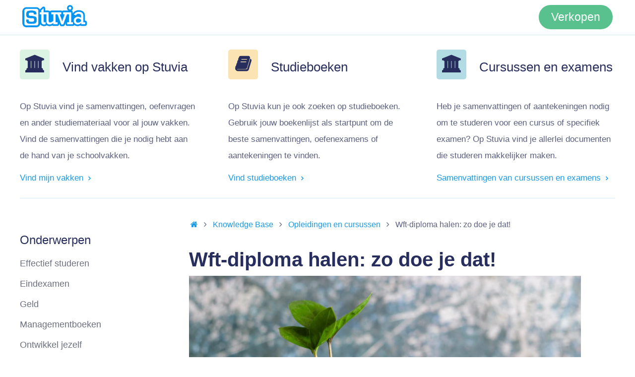

--- FILE ---
content_type: text/html; charset=utf-8
request_url: https://www.stuvia.com/nl-nl/knowledge-base/opleidingen-en-cursussen/wft-diploma-halen-zo-doe-je-dat/
body_size: 9979
content:
<!DOCTYPE html>
<html lang="nl">
<head>
    <meta charset="UTF-8">
    <meta name="viewport" content="width=device-width, initial-scale=1.0">
    <link rel="icon" sizes="192x192" href="/nl-nl/knowledge-base/assets/imgs/android-icon-192x192.png?v=fc7eed03a9"/>
    <link rel="stylesheet" type="text/css" href="/nl-nl/knowledge-base/assets/css/footer.css?v=fc7eed03a9">
    <link rel="stylesheet" type="text/css" href="/nl-nl/knowledge-base/assets/css/headerold.css?v=fc7eed03a9">
    <link rel="stylesheet" type="text/css" href="/nl-nl/knowledge-base/assets/css/styling.css?v=fc7eed03a9">
    <link href="//maxcdn.bootstrapcdn.com/font-awesome/4.2.0/css/font-awesome.min.css" rel="stylesheet">
    <script src="http://ajax.googleapis.com/ajax/libs/jquery/1.7.1/jquery.min.js" type="text/javascript"></script>
    <script src="/nl-nl/knowledge-base/assets/js/javascript.js?v=fc7eed03a9"></script>
    <title>Stuvia - Wft-diploma halen: zo doe je dat!</title>
    <meta name="description" content="Ben jij klaar om de volgende stap te zetten in jouw carrière binnen de financiële sector? Lees hier wat het Wft-diploma precies is en hoe je deze behaald." />
    <link rel="shortcut icon" href="/nl-nl/knowledge-base/favicon.png" type="image/png" />
    <link rel="canonical" href="https://www.stuvia.com/nl-nl/knowledge-base/opleidingen-en-cursussen/wft-diploma-halen-zo-doe-je-dat/" />
    <meta name="referrer" content="no-referrer-when-downgrade" />
    <link rel="amphtml" href="https://www.stuvia.com/nl-nl/knowledge-base/opleidingen-en-cursussen/wft-diploma-halen-zo-doe-je-dat/amp/" />
    
    <meta property="og:site_name" content="Knowledge Base - Stuvia" />
    <meta property="og:type" content="article" />
    <meta property="og:title" content="Wft-diploma halen: zo doe je dat!" />
    <meta property="og:description" content="Ben jij klaar om de volgende stap te zetten in jouw carrière binnen de financiële sector? Lees hier wat het Wft-diploma precies inhoudt en wat het voor jou kan betekenen." />
    <meta property="og:url" content="https://www.stuvia.com/nl-nl/knowledge-base/opleidingen-en-cursussen/wft-diploma-halen-zo-doe-je-dat/" />
    <meta property="article:published_time" content="2023-01-24T15:12:43.000Z" />
    <meta property="article:modified_time" content="2023-01-24T15:15:03.000Z" />
    <meta property="article:tag" content="Opleidingen en cursussen" />
    
    <meta property="article:publisher" content="https://www.facebook.com/stuvia.share.learn.earn" />
    <meta name="twitter:card" content="summary" />
    <meta name="twitter:title" content="Wft-diploma halen: zo doe je dat!" />
    <meta name="twitter:description" content="Ben jij klaar om de volgende stap te zetten in jouw carrière binnen de financiële sector? Lees hier wat het Wft-diploma precies inhoudt en wat het voor jou kan betekenen." />
    <meta name="twitter:url" content="https://www.stuvia.com/nl-nl/knowledge-base/opleidingen-en-cursussen/wft-diploma-halen-zo-doe-je-dat/" />
    <meta name="twitter:label1" content="Written by" />
    <meta name="twitter:data1" content="Stuvia" />
    <meta name="twitter:label2" content="Filed under" />
    <meta name="twitter:data2" content="Opleidingen en cursussen" />
    <meta name="twitter:site" content="@stuvia" />
    
    <script type="application/ld+json">
{
    "@context": "https://schema.org",
    "@type": "Article",
    "publisher": {
        "@type": "Organization",
        "name": "Knowledge Base - Stuvia",
        "logo": "https://static.ghost.org/v1.0.0/images/ghost-logo.svg"
    },
    "author": {
        "@type": "Person",
        "name": "Stuvia",
        "url": "https://www.stuvia.com/nl-nl/knowledge-base/author/stuvia/",
        "sameAs": []
    },
    "headline": "Wft-diploma halen: zo doe je dat!",
    "url": "https://www.stuvia.com/nl-nl/knowledge-base/opleidingen-en-cursussen/wft-diploma-halen-zo-doe-je-dat/",
    "datePublished": "2023-01-24T15:12:43.000Z",
    "dateModified": "2023-01-24T15:15:03.000Z",
    "keywords": "Opleidingen en cursussen",
    "description": "Ben jij klaar om de volgende stap te zetten in jouw carrière binnen de financiële sector? Lees hier wat het Wft-diploma precies inhoudt en wat het voor jou kan betekenen.",
    "mainEntityOfPage": {
        "@type": "WebPage",
        "@id": "https://www.stuvia.com/nl-nl/knowledge-base/"
    }
}
    </script>

    <meta name="generator" content="Ghost 3.6" />
    <link rel="alternate" type="application/rss+xml" title="Knowledge Base - Stuvia" href="https://www.stuvia.com/nl-nl/knowledge-base/rss/" />
    <!-- Google tag (gtag.js) -->
<script async src="https://www.googletagmanager.com/gtag/js?id=G-J0L9Y0CQCK"></script>
<script>
  window.dataLayer = window.dataLayer || [];
  function gtag(){dataLayer.push(arguments);}
  gtag('js', new Date());

  gtag('config', 'G-J0L9Y0CQCK');
</script>

<script type="text/javascript">
    //Amplitude initiate
    let userId = 0;
    let ampKey = '09a5881c1050e0d3061570c0bae4179c';

    if(parseInt(userId) === 0) {
        userId = '';
    }
    !function(){"use strict";!function(e,t){var r=e.amplitude||{_q:[],_iq:{}};if(r.invoked)e.console&&console.error&&console.error("Amplitude snippet has been loaded.");else{var n=function(e,t){e.prototype[t]=function(){return this._q.push({name:t,args:Array.prototype.slice.call(arguments,0)}),this}},s=function(e,t,r){return function(n){e._q.push({name:t,args:Array.prototype.slice.call(r,0),resolve:n})}},o=function(e,t,r){e._q.push({name:t,args:Array.prototype.slice.call(r,0)})},i=function(e,t,r){e[t]=function(){if(r)return{promise:new Promise(s(e,t,Array.prototype.slice.call(arguments)))};o(e,t,Array.prototype.slice.call(arguments))}},a=function(e){for(var t=0;t<m.length;t++)i(e,m[t],!1);for(var r=0;r<g.length;r++)i(e,g[r],!0)};r.invoked=!0;var c=t.createElement("script");c.type="text/javascript",c.integrity="sha384-Bm7BOHoy1DFPw612QRLusUyH0HvQphY26zMrayc+oFXf7dk1Quc28naRc6IwtpYM",c.crossOrigin="anonymous",c.async=true,c.src="https://cdn.amplitude.com/libs/analytics-browser-2.11.12-min.js.gz",c.onload=function(){e.amplitude.runQueuedFunctions||console.log("[Amplitude] Error: could not load SDK")};var u=t.getElementsByTagName("script")[0];u.parentNode.insertBefore(c,u);for(var p=function(){return this._q=[],this},l=["add","append","clearAll","prepend","set","setOnce","unset","preInsert","postInsert","remove","getUserProperties"],d=0;d<l.length;d++)n(p,l[d]);r.Identify=p;for(var f=function(){return this._q=[],this},v=["getEventProperties","setProductId","setQuantity","setPrice","setRevenue","setRevenueType","setEventProperties"],y=0;y<v.length;y++)n(f,v[y]);r.Revenue=f;var m=["getDeviceId","setDeviceId","getSessionId","setSessionId","getUserId","setUserId","setOptOut","setTransport","reset","extendSession"],g=["init","add","remove","track","logEvent","identify","groupIdentify","setGroup","revenue","flush"];a(r),r.createInstance=function(e){return r._iq[e]={_q:[]},a(r._iq[e]),r._iq[e]},e.amplitude=r}}(window,document)}();

    amplitude.init(ampKey, userId, {
        minIdLength: 1,
        autocapture: {
            attribution: true,
            pageViews: false,
            sessions: false,
            formInteractions: false,
            fileDownloads: false,
            elementInteractions: false,
        }
    }).promise.then(function() {
        document.cookie = 'amplitude_device_id=' + amplitude.getDeviceId() + ';path=/';
        document.cookie = 'amplitude_session_id=' + amplitude.getSessionId()  + ';path=/';
    });
    
    amplitude.track("Knowledge Base Visited");
</script>
 

<style>
*{
    box-sizing: border-box!important;
    -webkit-box-sizing: border-box;
    -moz-box-sizing: border-box;
    -o-box-sizing: border-box;
    font-family: "Alegreya Sans", sans-serif;
}

html, body{
    background: white;
    font-family: Alegreya Sans,sans-serif;
    color: #5b6080;
    margin: 0;
    padding: 0;
    /*height: fit-content;*/
    font-size: 20px;
}

footer.main-footer {
    display: none !important;
}

.main-footer {
    display: none !important;
}

h1,h2{
    ffont-weight: 500;
    font-size: 2em;
}

h3{
  color: #272e5d;
  font-weight: 500;
  font-size: 1.5em;
}
h4{
    color: #272e5d;
    font-size: 1.2em;
    font-weight: 500;
}

h1, h2, h3, h4{
    color: #272e5d;
    padding: 0;
    margin: 0;
}

h1, h2{
    margin-bottom: 10px;
}

h1.link, h2.link, h3.link, h4.link{
    color: #199be9;
}

a{
    color: #199be9;
    text-decoration: none;
    font-size: 20px;
}

a:hover{
    text-decoration: underline;
}

hr{
    border-top: 1px solid #d1ebfb;
    margin-bottom: 20px;
}

strong, b{
  color: #272e5d;
  font-weight: 600;
}

ul > li {
  font-size: 20px;
  line-height: 1.5;
}


/*index styling*/
.page-container{
    background: white;
    align-items: center;
    margin-top: 75px;
}

.page-navigation{
    display: inline-block;
    vertical-align: top;
    width: 300px;
    color: inherit;
    border-radius: 3px;
    border: 1px solid #d1ebfb;
    margin: 40px 35px 0 0px;
    padding: 30px 20px 20px 0;
    /* margin: 40px 35px 0 35px;
    padding: 30px 20px; */
    border: 0;
}

.page-navigation-dropdown{
    display: none;
    position: fixed;
    width: 100%;
    height: 100%;
    background: white;
    top: 0;
    overflow: scroll!important;
    z-index: 1000;
}

.right-side{
    display: inline-block;
    vertical-align: top;
    width: calc(100% - 410px);
    margin: 40px auto 0 0;
}
.right-side .right-header{
    margin: 0 0 25px 0;
}


.articles-container{
    /*display: inline-block;*/
    /*vertical-align: top;*/
    /*width: calc(100% - 410px);*/

    height: 100%;
    color: inherit;
    /*margin: 40px auto 0 0;*/
    border-radius: 3px;

    max-width: 800px;
    border: 0;
    padding: 0;
    background-color: #fff;
}

.articles-header{
    color: inherit;
    text-align: center;
}

.all-content-container{
    width: fit-content;
    margin: 0 auto;
}

.breadcrumb-container{
    margin-bottom: 18px;
}

.breadcrumb-container a {
  font-size: 16px;
}

.breadcrumb-container span {
  display: inline-block;
  margin: 0 3px;
  font-size: 16px;
}

.breadcrumb-link:hover{
    text-decoration: none;
}

/*navigation styling*/
.nav-container{
}
.nav-container:first-child{
    padding-bottom: 10px;
}

.nav-header{
    margin: 0 0 20px 0;
}

.nav-content{
}
.nav-item:not(:last-child){
    width: 100%;
    max-width: 260px;
    margin-bottom: 10px;
}

.nav-item i{
    display: none;
    float: right;
    margin-left: 8px;
    font-weight: 600;
    color: #199be9;
}

.nav-item a{
  display: inline-block;
  width: 94%;
  text-overflow: initial;
  overflow: auto;
  white-space: initial;
  font-size: 18px;
  color: #6c707f;
  line-height: 1.3rem;
}

.read-more{
    padding: 8px 15px;
    background: #199be9;
    color: white;
    border: 1px solid #199be9;
    border-radius: 35px;
}
.read-more:hover{
    text-decoration: none;
    color: #199be9;
    background: white;
}

/*navigation dropdown styling*/
.drop-top-header{
    display: inline-flex;
    width: 100%;
    justify-content: space-between;
    padding: 15px 20px;
    background-color: #199be9;
    color: white;
}
.drop-top-header .white{
    color: white;
}
.drop-top-header h3{
    font-size: 1.35em;
    display: flex;
    color: white;
    float: left;
}
.drop-top-header .drop-cross{
    display: inline-flex;
    float: right;
    font-size: 1.5em;
}
.drop-cross:hover{
    cursor: pointer;
}

.drop-container{
    margin: 0 20px;
    padding: 20px;
}

.drop-container:nth-child(n+1){
    border-top: 1px solid #d1ebfb;
}

.drop-header{
    font-size: 1.2em;
    margin-bottom: 20px;
}

.drop-content{
    width: 100%;
    display: block;
    overflow: hidden;
}

.drop-item{
    font-size: 1.15em;
    margin-bottom: 10px;
    width: 50%;
    float: left;
    display: flex;
}
.drop-item i{
    font-weight: 600;
    display: flex;
    margin: 2px 0 0 10px;
}
.drop-item a{
    overflow: hidden;
    white-space: nowrap;
    text-overflow: ellipsis;
}

.drop-button{
    width: calc(100% - 80px);
    margin: 40px 40px 0;
    display: none;
    padding: 10px;
    background: #199be9;
    color: white;
    border: 1px solid #199be9;
    border-radius: 3px;
}
.drop-button h3{
    display: flex;
    font-size: 1.2em;
    color: white;
}
.drop-button .drop-botton-arrow{
    display: flex;
    color: white;
    float: right;
    margin-left: auto;
}
.drop-button .drop-botton-arrow i{
    font-size: 1.5em;
    font-weight: 600;
}
.drop-button:hover{
    cursor: pointer;
}
.drop-button:focus{
    outline: #199be9 auto 1px;
}




/*post-card styling*/
.content-container{
  padding: 20px 0;
  border: 0;
}
.content-container p{
  font-size: 20px;
  color: #5b6080;
  line-height: 1.5;
}

.content-container p:nth-child(2), .content-container p:first-child{
    color: #272e5d;
}

.content-header{
}

.content-date{
    color: #6c707f;
    font-size: 0.8em;
}

.content-body{
}

.content-content{
    width: 100%;
    overflow: hidden;
}
.content-content h4, .content-content h3, .content-content h2, .content-content h1{
    margin-top: 40px;
}

.content-content ol, .content-content ul, .content-content li{
    list-style-type: disc;
    list-style-position: outside;
}
.content-content ul li{
    display: list-item;
    margin-left: 20px;
    margin-bottom: 15px;
}
.content-content ul li:before{
    color: black;
}


.content-content-img{
    display: block;
    margin: auto;
    width: 100%;
}

.content-footer{
}



/*Mandatory Styling*/
.kg-image-card{
    width: fit-content;
    margin: auto;
}
.kg-image{
   /* display: none; */
    display: block;
    width: 100%;
}

.kg-width-wide{
    display: block;
}

.kg-width-full{
    display: block;
}

.kg-gallery-container{
    display: block;
}

.kg-gallery-row{
    display: block;
}

.kg-gallery-image{
    display: block;
}

.kg-bookmark-card{
    display: block;
}

.kg-bookmark-container{
    display: block;
}

.kg-bookmark-content{
    display: block;
}

.kg-bookmark-title{
    display: block;
}

.kg-bookmark-description{
    display: block;
}

.kg-bookmark-metadata{
    display: block;
}

.kg-bookmark-icon{
    display: block;
}

.kg-bookmark-author{
    display: block;
}

.kg-bookmark-publisher{
    display: block;
}

.kg-bookmark-thumbnail{
    display: block;
}



/*!
 * Font Awesome Pro 5.8.1 by @fontawesome - https://fontawesome.com
 * License - https://fontawesome.com/license (Commercial License)
 */
@font-face {
    font-family: Font Awesome\ 5 Pro;
    font-style: normal;
    font-weight: 300;
    font-display: swap;
    src: url(/statics/webfonts/fa-stuvia-light-300.woff2) format("woff2"),url(/statics/webfonts/fa-stuvia-light-300.woff) format("woff")
}

.fal {
    font-family: Font Awesome\ 5 Pro;
    font-weight: 300
}

/*!
 * Font Awesome Pro 5.8.1 by @fontawesome - https://fontawesome.com
 * License - https://fontawesome.com/license (Commercial License)
 */
@font-face {
    font-family: Font Awesome\ 5 Brands;
    font-style: normal;
    font-weight: 400;
    font-display: swap;
    src: url(/statics/webfonts/fa-brands-400.eot);
    src: url(/statics/webfonts/fa-brands-400.eot?#iefix) format("embedded-opentype"),url(/statics/webfonts/fa-stuvia-brands-400.woff2) format("woff2"),url(/statics/webfonts/fa-stuvia-brands-400.woff) format("woff")
}

.fab {
    font-family: Font Awesome\ 5 Brands
}

/*!
 * Font Awesome Pro 5.8.1 by @fontawesome - https://fontawesome.com
 * License - https://fontawesome.com/license (Commercial License)
 */
.fa,.fab,.fal,.far,.fas {
    -moz-osx-font-smoothing: grayscale;
    -webkit-font-smoothing: antialiased;
    display: inline-block;
    font-style: normal;
    font-variant: normal;
    text-rendering: auto;
    line-height: 1
}

header.main-header .wrapper-left {
  width: auto;
}

@media screen and (max-width: 1200px){
    .page-navigation{
        min-width: unset;
        max-width: unset;
        width: 300px;
        margin: 40px 35px 0 0;
        padding: 30px 20px;
    }

    /*.articles-container{*/
    /*    width: calc(100% - 340px);*/
    /*}*/

    .right-side{
        width: calc(100% - 340px);
    }
}


@media screen and (max-width: 979px){
    .page-navigation{
        display: none;
    }

    /*.articles-container{*/
    /*    width: fit-content;*/
    /*    margin: 40px*/
    /*}*/

    .right-side{
        width: fit-content;
        margin: 40px
    }

    .drop-button{
        display: inline-flex;
    }

    .breadcrumb-container{
        display: none;
    }
}


@media screen and (max-width: 767px){
    /*.articles-container{*/
    /*    margin: 40px 0;*/
    /*}*/

    .right-side{
        margin: 0;
        /* margin: 40px 0; */
    }
    .right-side .right-header{
        text-align: center;
        margin: 0 auto 20px;
    }

    .drop-button{
        width: calc(100% - 50px);
        margin: 40px 25px 0;
    }

    .breadcrumb-container{
        margin-left: 25px;
    }
}


@media screen and (max-width: 700px){
    .drop-item{
        width: 100%;
    }

    .content-content-img{
        width: 100%;
    }

    .kg-image{
        width: 100%;
    }

    .find-section.full-version {
        display: none;
    }

    .pitch-stuvia {
        display: none !important;
    }
}


@media screen and (max-width: 500px){
    /*.articles-container{*/
    /*    padding: 25px 10px;*/
    /*}*/

    .right-side{
        /*padding: 25px 10px;*/
    }

    .user-menu.has-preview .user-avatar label{
        display: none;
    }

    .logo-image{
        margin-right: 0;
    }

    .articles-container {
      border: 0;
      padding: 0 20px;
    }

    .content-container {
      border: 0 !important;
      /* padding: 0 20px; */
    }

    .cta-sell .button-green {
      font-size: 1em;
      padding: 6px 22px;
    }
}

.find-section {
    display: -webkit-box;
    display: -moz-box;
    display: -ms-flexbox;
    display: -webkit-flex;
    display: flex;
    align-items: flex-start;
    flex-flow: row nowrap;
    justify-content: space-between;
    padding-bottom: 75px;
    border-bottom: 1px solid #d1ebfb;
    margin-top: 100px;
}

.find-section .find-div {
    display: -moz-inline-stack;
    display: inline-block;
    *display: inline;
    zoom:1;vertical-align: top;
    width: 30%;
    text-align: left
}

.find-section .find-div p {
    color: #5b6080;
    font-size:  0.833em;
    /* font-size: 1em; */
    font-weight: 400;
    line-height: 2
}

.find-section .find-div .button-populairbooks,.find-section .find-div a {
    color: #199be9;
    font-size:  0.833em;
    /* font-size: 1em; */
    font-weight: 500;
    /* padding-top: 20px */
}

.find-section .find-div .button-populairbooks {
    display: inline-block;
    cursor: pointer
}

.find-section .find-div i {
    color: #199be9;
    font-size: .8em;
    font-weight: 600;
    padding-left: 5px
}

.find-section .find-div .sub-title-find {
    padding-bottom: 20px
}

.find-section .find-div .sub-title-find .icon-img {
    display: -moz-inline-stack;
    display: inline-block;
    *display: inline;
    zoom:1;vertical-align: top;
    width: 60px;
    height: 60px;
    border-radius: 5px
}

.find-section .find-div .sub-title-find .icon-img i {
    color: #272e5d;
    font-size: 1.7em;
    font-weight: 600;
    position: relative;
    top: 50%;
    left: 50%;
    transform: translate(-50%,-50%);
    padding: 0
}

.find-section .find-div .sub-title-find .graduation {
    background-color: #dbf3e3
}

.find-section .find-div .sub-title-find .university {
    background-color: #fbe3b3
}

.find-section .find-div .sub-title-find .graduation2 {
    background-color: #b3dbe3
}

.find-section .find-div .sub-title-find h2 {
    display: -moz-inline-stack;
    display: inline-block;
    *display: inline;
    zoom:1;vertical-align: top;
    padding: 20px 0 0 20px;
    color: #272e5d;
    font-size: 1.3em;
    font-weight: 400
}

.find-section.full-version {
    border-bottom-color: #d1ebfb;
    /* border-bottom-color: transparent; */
    padding-bottom: 30px
}

/* .find-section.full-version .button-populairbooks,.find-section.full-version a {
    display: none
} */
</style>
</head>
<body>
<section class="page-navigation-dropdown">
    <header class="drop-top-header">
        <h3><a href="/" class="white">Knowledgebase</a></h3>
        <div class="drop-cross"><i class="fa fa-times"></i></div>
    </header>


    <section class="drop-container">
        <header class="drop-header">
            <h4>Onderwerpen</h4>
        </header>
        <section class="drop-content">
                    <div class="drop-item"><a href="/nl-nl/knowledge-base/effectief-studeren/">Effectief studeren</a> <i class="fa fa-angle-right"></i></div>
                    <div class="drop-item"><a href="/nl-nl/knowledge-base/eindexamen/">Eindexamen</a> <i class="fa fa-angle-right"></i></div>
                    <div class="drop-item"><a href="/nl-nl/knowledge-base/geld/">Geld</a> <i class="fa fa-angle-right"></i></div>
                    <div class="drop-item"><a href="/nl-nl/knowledge-base/managementboeken/">Managementboeken</a> <i class="fa fa-angle-right"></i></div>
                    <div class="drop-item"><a href="/nl-nl/knowledge-base/ontwikkel-jezelf/">Ontwikkel jezelf</a> <i class="fa fa-angle-right"></i></div>
                    <div class="drop-item"><a href="/nl-nl/knowledge-base/opleidingen-en-cursussen/">Opleidingen en cursussen</a> <i class="fa fa-angle-right"></i></div>
                    <div class="drop-item"><a href="/nl-nl/knowledge-base/samenvattingen-en-leren/">Samenvattingen en leren</a> <i class="fa fa-angle-right"></i></div>
                    <div class="drop-item"><a href="/nl-nl/knowledge-base/schrijven/">Schrijven</a> <i class="fa fa-angle-right"></i></div>
                    <div class="drop-item"><a href="/nl-nl/knowledge-base/studeertips/">Studeertips</a> <i class="fa fa-angle-right"></i></div>
                    <div class="drop-item"><a href="/nl-nl/knowledge-base/studentenleven/">Studentenleven</a> <i class="fa fa-angle-right"></i></div>
                    <div class="drop-item"><a href="/nl-nl/knowledge-base/studeren/">Studeren</a> <i class="fa fa-angle-right"></i></div>
                    <div class="drop-item"><a href="/nl-nl/knowledge-base/studies-en-opleidingsniveaus/">Studies en opleidingsniveaus</a> <i class="fa fa-angle-right"></i></div>
                    <div class="drop-item"><a href="/nl-nl/knowledge-base/tentamens-en-toelatingstoetsen/">Tentamens en toelatingstoetsen</a> <i class="fa fa-angle-right"></i></div>
                    <div class="drop-item"><a href="/nl-nl/knowledge-base/verkeer/">Verkeer</a> <i class="fa fa-angle-right"></i></div>
                    <div class="drop-item"><a href="/nl-nl/knowledge-base/werken/">Werken</a> <i class="fa fa-angle-right"></i></div>
                    <div class="drop-item"><a href="/nl-nl/knowledge-base/wonen/">Wonen</a> <i class="fa fa-angle-right"></i></div>
        </section>
    </section>

        <hr>
        <section class="drop-container">
            <header class="drop-header">
                <h4>Artikelen</h4>
            </header>
            <section class="drop-content">
                                <div class="drop-item"><a href="/nl-nl/knowledge-base/opleidingen-en-cursussen/cbr-auto-theorie/">1. CBR-examen theorie: zo slaag jij!</a> <i class="fa fa-angle-right"></i></div>
                                <div class="drop-item"><a href="/nl-nl/knowledge-base/opleidingen-en-cursussen/wft-diploma-halen-zo-doe-je-dat/">2. Wft-diploma halen: zo doe je dat!</a> <i class="fa fa-angle-right"></i></div>
                                <div class="drop-item"><a href="/nl-nl/knowledge-base/opleidingen-en-cursussen/vaarbewijs-halen/">3. Vaarbewijs halen: wanneer heb je een vaarbewijs nodig?</a> <i class="fa fa-angle-right"></i></div>
                                <div class="drop-item"><a href="/nl-nl/knowledge-base/opleidingen-en-cursussen/ehbo-diploma-halen/">4. Je EHBO diploma halen: zo doe je dat!</a> <i class="fa fa-angle-right"></i></div>
                                <div class="drop-item"><a href="/nl-nl/knowledge-base/opleidingen-en-cursussen/sociale-hygiene-halen/">5. Sociale Hygiëne (SVH) halen: zo doe je dat!</a> <i class="fa fa-angle-right"></i></div>
                                <div class="drop-item"><a href="/nl-nl/knowledge-base/opleidingen-en-cursussen/bhv-halen/">6. Wat is BHV?</a> <i class="fa fa-angle-right"></i></div>
                                <div class="drop-item"><a href="/nl-nl/knowledge-base/opleidingen-en-cursussen/bhv-opleiding/">7. Wat leer je bij de BHV opleiding?</a> <i class="fa fa-angle-right"></i></div>
                                <div class="drop-item"><a href="/nl-nl/knowledge-base/opleidingen-en-cursussen/een-seu-examen-wat-kan-je-verwachten/">8. Het SEU diploma voor de uitzendbranche, zo haal je je examen</a> <i class="fa fa-angle-right"></i></div>
                                <div class="drop-item"><a href="/nl-nl/knowledge-base/opleidingen-en-cursussen/starten-met-een-mba-opleiding/">9. Een MBA diploma, hoe haal je je examen?</a> <i class="fa fa-angle-right"></i></div>
                                <div class="drop-item"><a href="/nl-nl/knowledge-base/opleidingen-en-cursussen/de-associate-degree-wat-is-het-een-waarom-zou-je-ervoor-kiezen/">10. Een Associate Degree, wat is dat en waarom zou je ervoor kiezen?</a> <i class="fa fa-angle-right"></i></div>
                                <div class="drop-item"><a href="/nl-nl/knowledge-base/opleidingen-en-cursussen/wat-is-wft/">11. Wet op Financieel Toezicht (WFT), zo haal je jouw examen</a> <i class="fa fa-angle-right"></i></div>
                                <div class="drop-item"><a href="/nl-nl/knowledge-base/opleidingen-en-cursussen/wat-zijn-google-ads-certificaten/">12. De Google Adwords cursus, hoe haal je jouw Google Ads certificaat?</a> <i class="fa fa-angle-right"></i></div>
                                <div class="drop-item"><a href="/nl-nl/knowledge-base/opleidingen-en-cursussen/alles-wat-je-moet-weten-over-het-google-online-marketing-certificaat/">13. De Google Online Marketing cursus, hoe haal je jouw certificaat?</a> <i class="fa fa-angle-right"></i></div>
            </section>
        </section>

</section>
<header class="main-header">
    <div class="header-wrapper">
        <div class="wrapper-left">
            <section class="logo-image desktop">
                <a href="/" target="_blank">
                    <figure>
                        <img class="lozad" src="/nl-nl/knowledge-base/assets/imgs/logo_stuvia.png?v=fc7eed03a9">
                    </figure>
                </a>
            </section>
        </div>

        <div class="wrapper-right">
            <section class="nav-option">

                <nav class="cta-sell has-preview desktop">
                    <a href="/sell-study-notes" class="button-green">Verkopen</a>
                </nav>
            </section>
        </div>
    </div>
</header>

<main>
    <section class="page-container">

        <!-- <button class="drop-button">
    <h3>Navigation</h3>
    <div class="drop-botton-arrow"><i class="fa fa-angle-down"></i></div>
</button>
 -->

        <section class="all-content-container">
          <div class="find-section container full-version">
          <div class="find-div">
          <div class="sub-title-find">
          <div class="icon-img graduation">
              <i class="fa fa-university"></i>
          </div>
          <h2>Vind vakken op Stuvia</h2>
          </div>
          <div>
          <p>Op Stuvia vind je samenvattingen, oefenvragen en ander studiemateriaal voor al jouw vakken. Vind de samenvattingen die je nodig hebt aan de hand van je schoolvakken.</p>
          </div>
          <div>
          <a href="/nl-nl/school">Vind mijn vakken <i class="fa fa-angle-right"></i></a>
          </div>
          </div>
          <div class="find-div">
          <div class="sub-title-find">
          <div class="icon-img university">
              <i class="fa fa-book"></i>
          </div>
          <h2>Studieboeken</h2>
          </div>
          <div>
          <p>Op Stuvia kun je ook zoeken op studieboeken. Gebruik jouw boekenlijst als startpunt om de beste samenvattingen, oefenexamens of aantekeningen te vinden.</p>
          </div>
          <div>
          <a href="/nl-nl">Vind studieboeken <i class="fa fa-angle-right"></i></a>
          </div>
          </div>
          <div class="find-div">
                  <div class="sub-title-find">
              <div class="icon-img graduation2">
                  <i class="fa fa-university"></i>
              </div>
              <h2> Cursussen en examens</h2>
          </div>
          <div>
              <p>Heb je samenvattingen of aantekeningen nodig om te studeren voor een cursus of specifiek examen? Op Stuvia vind je allerlei documenten die studeren makkelijker maken.</p>
          </div>
          <div>
              <a href="/nl-nl/cursussen">Samenvattingen van cursussen en examens <i class="fa fa-angle-right"></i></a>
          </div>
          </div>
          </div>


            <aside class="page-navigation">
    <section class="nav-container">
        <header class="nav-header">
            <h4>Onderwerpen</h4>
        </header>
        <section class="nav-content">
                    <div class="nav-item"><a href="/nl-nl/knowledge-base/effectief-studeren/" title="Effectief studeren">Effectief studeren</a> <i class="fa fa-angle-right"></i></div>
                    <div class="nav-item"><a href="/nl-nl/knowledge-base/eindexamen/" title="Eindexamen">Eindexamen</a> <i class="fa fa-angle-right"></i></div>
                    <div class="nav-item"><a href="/nl-nl/knowledge-base/geld/" title="Geld">Geld</a> <i class="fa fa-angle-right"></i></div>
                    <div class="nav-item"><a href="/nl-nl/knowledge-base/managementboeken/" title="Managementboeken">Managementboeken</a> <i class="fa fa-angle-right"></i></div>
                    <div class="nav-item"><a href="/nl-nl/knowledge-base/ontwikkel-jezelf/" title="Ontwikkel jezelf">Ontwikkel jezelf</a> <i class="fa fa-angle-right"></i></div>
                    <div class="nav-item"><a href="/nl-nl/knowledge-base/opleidingen-en-cursussen/" title="Opleidingen en cursussen">Opleidingen en cursussen</a> <i class="fa fa-angle-right"></i></div>
                    <div class="nav-item"><a href="/nl-nl/knowledge-base/samenvattingen-en-leren/" title="Samenvattingen en leren">Samenvattingen en leren</a> <i class="fa fa-angle-right"></i></div>
                    <div class="nav-item"><a href="/nl-nl/knowledge-base/schrijven/" title="Schrijven">Schrijven</a> <i class="fa fa-angle-right"></i></div>
                    <div class="nav-item"><a href="/nl-nl/knowledge-base/studeertips/" title="Studeertips">Studeertips</a> <i class="fa fa-angle-right"></i></div>
                    <div class="nav-item"><a href="/nl-nl/knowledge-base/studentenleven/" title="Studentenleven">Studentenleven</a> <i class="fa fa-angle-right"></i></div>
                    <div class="nav-item"><a href="/nl-nl/knowledge-base/studeren/" title="Studeren">Studeren</a> <i class="fa fa-angle-right"></i></div>
                    <div class="nav-item"><a href="/nl-nl/knowledge-base/studies-en-opleidingsniveaus/" title="Studies en opleidingsniveaus">Studies en opleidingsniveaus</a> <i class="fa fa-angle-right"></i></div>
                    <div class="nav-item"><a href="/nl-nl/knowledge-base/tentamens-en-toelatingstoetsen/" title="Tentamens en toelatingstoetsen">Tentamens en toelatingstoetsen</a> <i class="fa fa-angle-right"></i></div>
                    <div class="nav-item"><a href="/nl-nl/knowledge-base/verkeer/" title="Verkeer">Verkeer</a> <i class="fa fa-angle-right"></i></div>
                    <div class="nav-item"><a href="/nl-nl/knowledge-base/werken/" title="Werken">Werken</a> <i class="fa fa-angle-right"></i></div>
                    <div class="nav-item"><a href="/nl-nl/knowledge-base/wonen/" title="Wonen">Wonen</a> <i class="fa fa-angle-right"></i></div>
        </section>
    </section>

        <hr>
        <section class="nav-container">
            <header class="nav-header">
                <h4>Artikelen</h4>
            </header>
            <section class="nav-content">
                                <div class="nav-item"><a href="/nl-nl/knowledge-base/opleidingen-en-cursussen/cbr-auto-theorie/" title="CBR-examen theorie: zo slaag jij!">1. CBR-examen theorie: zo slaag jij!</a> <i class="fa fa-angle-right"></i></div>
                                <div class="nav-item"><a href="/nl-nl/knowledge-base/opleidingen-en-cursussen/wft-diploma-halen-zo-doe-je-dat/" title="Wft-diploma halen: zo doe je dat!">2. Wft-diploma halen: zo doe je dat!</a> <i class="fa fa-angle-right"></i></div>
                                <div class="nav-item"><a href="/nl-nl/knowledge-base/opleidingen-en-cursussen/vaarbewijs-halen/" title="Vaarbewijs halen: wanneer heb je een vaarbewijs nodig?">3. Vaarbewijs halen: wanneer heb je een vaarbewijs nodig?</a> <i class="fa fa-angle-right"></i></div>
                                <div class="nav-item"><a href="/nl-nl/knowledge-base/opleidingen-en-cursussen/ehbo-diploma-halen/" title="Je EHBO diploma halen: zo doe je dat!">4. Je EHBO diploma halen: zo doe je dat!</a> <i class="fa fa-angle-right"></i></div>
                                <div class="nav-item"><a href="/nl-nl/knowledge-base/opleidingen-en-cursussen/sociale-hygiene-halen/" title="Sociale Hygiëne (SVH) halen: zo doe je dat!">5. Sociale Hygiëne (SVH) halen: zo doe je dat!</a> <i class="fa fa-angle-right"></i></div>
                                <div class="nav-item"><a href="/nl-nl/knowledge-base/opleidingen-en-cursussen/bhv-halen/" title="Wat is BHV?">6. Wat is BHV?</a> <i class="fa fa-angle-right"></i></div>
                                <div class="nav-item"><a href="/nl-nl/knowledge-base/opleidingen-en-cursussen/bhv-opleiding/" title="Wat leer je bij de BHV opleiding?">7. Wat leer je bij de BHV opleiding?</a> <i class="fa fa-angle-right"></i></div>
                                <div class="nav-item"><a href="/nl-nl/knowledge-base/opleidingen-en-cursussen/een-seu-examen-wat-kan-je-verwachten/" title="Het SEU diploma voor de uitzendbranche, zo haal je je examen">8. Het SEU diploma voor de uitzendbranche, zo haal je je examen</a> <i class="fa fa-angle-right"></i></div>
                                <div class="nav-item"><a href="/nl-nl/knowledge-base/opleidingen-en-cursussen/starten-met-een-mba-opleiding/" title="Een MBA diploma, hoe haal je je examen?">9. Een MBA diploma, hoe haal je je examen?</a> <i class="fa fa-angle-right"></i></div>
                                <div class="nav-item"><a href="/nl-nl/knowledge-base/opleidingen-en-cursussen/de-associate-degree-wat-is-het-een-waarom-zou-je-ervoor-kiezen/" title="Een Associate Degree, wat is dat en waarom zou je ervoor kiezen?">10. Een Associate Degree, wat is dat en waarom zou je ervoor kiezen?</a> <i class="fa fa-angle-right"></i></div>
                                <div class="nav-item"><a href="/nl-nl/knowledge-base/opleidingen-en-cursussen/wat-is-wft/" title="Wet op Financieel Toezicht (WFT), zo haal je jouw examen">11. Wet op Financieel Toezicht (WFT), zo haal je jouw examen</a> <i class="fa fa-angle-right"></i></div>
                                <div class="nav-item"><a href="/nl-nl/knowledge-base/opleidingen-en-cursussen/wat-zijn-google-ads-certificaten/" title="De Google Adwords cursus, hoe haal je jouw Google Ads certificaat?">12. De Google Adwords cursus, hoe haal je jouw Google Ads certificaat?</a> <i class="fa fa-angle-right"></i></div>
                                <div class="nav-item"><a href="/nl-nl/knowledge-base/opleidingen-en-cursussen/alles-wat-je-moet-weten-over-het-google-online-marketing-certificaat/" title="De Google Online Marketing cursus, hoe haal je jouw certificaat?">13. De Google Online Marketing cursus, hoe haal je jouw certificaat?</a> <i class="fa fa-angle-right"></i></div>
            </section>
        </section>

</aside>

            <div class="right-side">
                <div class="breadcrumb-container">

    <span><a href="/" class="breadcrumb-link"><i class="fa fa-home"></i></a></span>
    <span><i class="fa fa-angle-right"></i></span>




            <span><a href="/knowledge-base/" class="breadcrumb-link">Knowledge Base</a></span>
            <span><i class="fa fa-angle-right"></i></span>
            <span><a href="https://www.stuvia.com/nl-nl/knowledge-base/opleidingen-en-cursussen/" class="breadcrumb-link">Opleidingen en cursussen</a></span>
            <span><i class="fa fa-angle-right"></i></span>
            <span>Wft-diploma halen: zo doe je dat!</span>

</div>
                <section class="articles-container">
                    <section class="content-container">
                            <header class="content-header">
                                <h2>Wft-diploma halen: zo doe je dat!</h2>
                            </header>
                            <section class="content-body">
                                <div class="content-content">
                                    <figure class="kg-card kg-image-card"><img src="https://s3-eu-west-1.amazonaws.com/blogs-user-bucket-sk4wis3jjhbc/content_nl/2023/01/micheile-dot-com-ZVprbBmT8QA-unsplash--1---1-.jpg" class="kg-image"></figure><p>Wanneer je werkt binnen de financiële sector is het behalen van je Wft-diploma een waardevolle en noodzakelijke stap in je carrière. Als financieel adviseur ben je namelijk wettelijk verplicht om je Wft-diploma te behalen. Met een Wft-diploma toon je aan dat je over de nodige kennis en vaardigheden beschikt en voldoet aan wettelijke eisen om op een professionele en verantwoorde manier financieel advies te geven. In dit artikel hebben wij voor jou op een rijtje gezet waar Wft voor staat, wat Wft precies is, hoe lang een Wft-diploma geldig is en hoe je je hier het beste op voor kan bereiden. Zo weet jij zeker dat je goed voorbereid je examens in gaat.</p><h3 id="waar-staat-wft-voor">Waar staat Wft voor? </h3><p>Wft staat voor ‘<strong>Wet op het financieel toezicht</strong>’. Deze Nederlandse wet richt zich op toezicht van financiële dienstverlening en beschermt hiermee consumenten en bedrijven. Iedereen die financieel advies geeft moet hier een diploma voor halen. </p><h3 id="wat-is-wft">Wat is Wft? </h3><p>Nu je weet waar Wft voor staat, kunnen we gaan kijken naar wat Wft precies is. De wet financieel toezicht zorgt er voor dat financiële informatie en adviezen professioneel en betrouwbaar blijven. Naast de zorg voor betrouwbaarheid, bevat de Wft ook regels voor financiële instellingen, zoals verzekeringsmaatschappijen en banken. Deze regels zorgen ervoor dat de instellingen op een verantwoorde manier te werk gaan en dat beleggers en consumenten beschermd worden. </p><p>Binnen de Wft heb je negen verschillende diploma’s die je kan behalen, maar je begint natuurlijk altijd met het basisdiploma. Naast dit diploma, heb je ook de volgende Wft-diploma's: </p><figure class="kg-card kg-image-card"><img src="https://s3-eu-west-1.amazonaws.com/blogs-user-bucket-sk4wis3jjhbc/content_nl/2023/01/Scherm-afbeelding-2023-01-24-om-16.12.06.png" class="kg-image" alt="Overzicht van acht Wft-diploma's die naast Wft-basis te behalen zijn"></figure><p>Welke Wft-diploma’s je precies nodig hebt is afhankelijk van het vakgebied waar je in gaat werken en over welke diensten je precies advies wil gaan geven.</p><h3 id="hoelang-is-een-wft-diploma-geldig">Hoelang is een Wft-diploma geldig? </h3><p>Een Wft-diploma is tijdelijk geldig, namelijk tijdens de huidige PE-periode. ‘PE’ staat voor Permanente Educatie-periode. Als je beschikt over een Wft-diploma, moet je binnen de opvolgende PE-periode een vervolgexamen doen om je diploma te verlengen. De huidige PE-periode duurt van 1 april 2022 tot en met 31 maart 2025. De opvolgende PE-periode begint op 1 april 2025 en eindigt op 31 maart 2028. </p><p>Het doel van deze PE-periode is om te zorgen dat de financiële adviseurs up-to-date blijven met de meest recente ontwikkelingen binnen de financiële sector. Het Wft-basisdiploma is wel blijvend geldig. Je moet hier alleen een jaarlijks opfris-examen voor doen die gaat over eventuele wijzigingen in de Wft-basis. </p><h3 id="is-wft-basis-moeilijk-en-hoe-moet-ik-hiervoor-leren">Is Wft-basis moeilijk en hoe moet ik hiervoor leren? </h3><p>Of het behalen van het Wft-basis moeilijk is, verschilt uiteraard per persoon. Zo kan het zijn dat sommige mensen minder moeite zullen hebben met het examen, afhankelijk van hun kennis en ervaringen. Wat ook meespeelt is hoe goed je je hebt voorbereid, de kwaliteit van je studiematerialen en of je een gespecialiseerde opleiding hebt gevolgd of niet. Daarom is het belangrijk om goed te oefenen voor je Wft-examen, om zo je kans op een diploma te vergroten. </p><h3 id="behaal-je-wft-met-stuvia">Behaal je Wft met Stuvia</h3><p>Er zijn verschillende manieren om je voor te bereiden op het Wft-basisexamen. Zo kan je een opleiding volgen bij een gespecialiseerde instelling. Aangezien dit een vrij prijzige optie is, bestaat er altijd nog de keuze voor zelfstudie met gebruik van boeken, online cursussen en oefenexamens. </p><p>In samenwerking met dé financieel opleider <a href="https://consisacademie.nl/">Consis Academie</a> heeft Stuvia Wft-basis oefenexamens samengesteld om jou optimaal voor te bereiden op je examen. Alle examens zijn geheel volgens de richtlijnen van CDFD opgesteld, inclusief honderden unieke oefenexamenvragen voor je <a href="https://www.stuvia.com/toetsen/wft-basis">Wft-Basis</a>. Slaag je met deze Wft Basis oefenexamens? Dan ben jij klaar om je Wft Basis examen te maken! Wacht dus niet langer en begin vandaag met oefenen! <br><br>Ga jij starten met het halen van jouw Wft-diploma? Bekijk dan eerst ons aanbod van <a href="https://www.stuvia.com/nl-nl/search?s=Wft&amp;origin=header">Wft-theorie samenvattingen</a> zodat jij goed voorbereid het Wft-examen in kan!</p>
                                </div>

                                <div class="info-detail" style="
    padding: 20px;
    background-color: #c6ebff;
    margin: 20px 0;
">

                <div class="special-excerpt" style="
    display: flex;
    justify-content: space-between;
">
    <div>
                    <figure class="thumbnail-detail mobile" style="
    width: 160px;
    /* height: 200px; */
    padding: 0;
    margin: 0;
    /* border-radius: 10px; */
">
                        <a href="/nl-nl/sell-study-notes">
                            <img loading="lazy" src="https://www.stuvia.com/hosted-imgs/app/stock-fotos/laptop_on_lap.jpg" class="upload-pitch-image" alt="Verkoop je kennis op stuvia" style="
    width: 160px;
    height: 160px;
    border-radius: 4px;
    object-fit: cover;
">
                        </a>
                    </figure>
    </div><div class="pitch-stuvia" style="
    margin-left: 20px;
"><h3 class="title-special">Geld verdienen met jouw samenvattingen?</h3><span style="
    display: block;
    margin-top: 10px;
">
                    Jouw samenvattingen verkopen kan snel en gemakkelijk op Stuvia, een internationaal leer- en deelplatform waar je geld kunt verdienen met jouw studiemateriaal.</span>
                    <div class="banner-link-wrap" style="
    margin-top: 20px;
">
                        <a href="/nl-nl/sell-study-notes" class="banner-link" target="_blank" data-click-location="results" data-click-pitch="4" style="
    text-decoration: underline;
">Ontdek alles over verdienen op Stuvia</a>
                    </div>
                </div>
</div>
            </div>
            
                            </section>
                    </section>
                </section>
            </div>
        </section>
    </section>
</main>




</body>
</html>

--- FILE ---
content_type: text/css; charset=UTF-8
request_url: https://www.stuvia.com/nl-nl/knowledge-base/assets/css/footer.css?v=fc7eed03a9
body_size: 2127
content:
.flag-icon {
  position: relative;
  display: inline-block;
  width: 1.3333333333333333em;
  line-height: 1em;
  background-size: contain;
  background-position: 50%;
  background-repeat: no-repeat; }

.flag-icon:before {
  content: "\00a0"; }

.flag-icon.flag-icon-squared {
  width: 1em; }

.flag-icon-background {
  background-size: contain;
  background-position: 50%;
  background-repeat: no-repeat; }

* {
  /*margin: 0;*/
  padding: 0;
  /*outline: 0;*/
  /*box-sizing: border-box;*/
  /*font-smoothing: antialiased;*/
  /*text-rendering: optimizeLegibility;*/
  /*vertical-align: baseline; */
}

*:focus, *:active, *:visited {
  outline: 0; }

input[type=submit], button {
  outline: 0;
  border: 0; }

ol, ul, li {
  list-style: none; }

ul > li {
  display: -webkit-box;
  display: -moz-box;
  display: -ms-flexbox;
  display: -webkit-flex;
  display: flex;
  align-items: center;
  flex-flow: initial;
  justify-content: normal; }

select {
  background-color: #fff; }

a {
  text-decoration: none;
  color: inherit;
  }

a *, button {
  cursor: pointer; }

/*h1, h2, h3, .serif-font {*/
/*  font-family: "Faustina", serif; }*/

* {
  font-family: "Alegreya Sans", sans-serif; }

input {
  font-size: 1em; }

input[type=search]::-ms-clear {
  display: none;
  width: 0;
  height: 0; }

input[type=search]::-ms-reveal {
  display: none;
  width: 0;
  height: 0; }

input[type="search"]::-webkit-search-decoration,
input[type="search"]::-webkit-search-cancel-button,
input[type="search"]::-webkit-search-results-button,
input[type="search"]::-webkit-search-results-decoration {
  display: none; }

table {
  border-collapse: collapse;
  border-spacing: 0; }

title {
  display: block; }

.container {
  max-width: 1200px;
  width: 100%;
  margin: 0 auto; }

.inner-col2-1 {
  width: 63%; }

.inner-col1-2 {
  width: 32%; }

.inner-col3-1 {
  width: 74%; }

.inner-col1-3 {
  width: 25%; }

.inner-col12 {
  width: 100%; }

.column-flex, .colmbl-flex {
  display: -webkit-box;
  display: -moz-box;
  display: -ms-flexbox;
  display: -webkit-flex;
  display: flex;
  align-items: normal;
  flex-flow: row wrap;
  justify-content: space-between; }

@media screen and (max-width: 1199px) {
  .container {
    padding: 15px; }
  .mbl-col2 {
    width: 49%; } }

@media screen and (min-width: 980px) {
  .inner-col4 {
    width: 24%; }
  .inner-col2 {
    width: 49%; }
  .inner-col2_2-2-6 {
    width: 19%; }
  .inner-col6_2-2-6 {
    width: 60%; } }

@media screen and (max-width: 979px) and (min-width: 768px) {
  .inner-col1-2 {
    width: 50%; }
  .inner-col3-1 {
    width: 68%; }
  .inner-col1-3 {
    width: 30%; }
    .inner-col1-3 .inner-col4, .inner-col1-3 .inner-col2 {
      width: 49%; } }

@media screen and (min-width: 768px) {
  .inner-col6-4 {
    width: 59%; }
  .inner-col4-6 {
    width: 40%; }
  .inner-col9-1 {
    width: 89%; }
  .inner-col1-9 {
    width: 10%; }
  .inner-col7-3 {
    width: 79%; }
  .inner-col3-7 {
    width: 20%; } }

@media screen and (max-width: 767px) {
  [class*="inner-col"] {
    width: 100%; } }

.wrapper footer {
  background-color: #199be9;
  padding: 20px 0 0; }
  .wrapper footer .row {
    padding-bottom: 50px;
    border-bottom: 1px solid #1a91dc;
    padding-top: 50px; }
    .wrapper footer .row:last-child {
      margin-bottom: 0;
      padding: 30px 0; }
    .wrapper footer .row .row {
      border-bottom: 0;
      padding-bottom: 0;
      margin-bottom: 0;
      padding-top: 0; }
  .wrapper footer h4 {
    font-size: 22px;
    line-height: 38px;
    font-family: "Faustina", serif;
    color: #fff;
    font-weight: 500;
    margin-bottom: 20px; }
  .wrapper footer ul li a {
    font-size: 20px;
    line-height: 38px;
    font-family: "Alegreya Sans", sans-serif;
    font-weight: 400;
    color: #fff;
    display: block;
    position: relative; }
  .wrapper footer .copyrights p {
    font-size: 17px;
    line-height: 46px;
    font-family: "Alegreya Sans", sans-serif;
    color: #fff; }
    .wrapper footer .copyrights p img {
      vertical-align: middle;
      margin-right: 18px;
      max-width: 30px; }
  .wrapper footer .copyrights .col + .col {
    text-align: right; }
  .wrapper footer a {
    color: #fff; }

.inner-country {
  width: 10%;
  color: #fff;
  text-align: right; }
  .inner-country .flag-symbol {
    height: 40px;
    width: 40px;
    padding: 9px;
    border-radius: 50%;
    border: 1px solid #d1ebfb;
    margin-left: 3%; }
    .inner-country .flag-symbol i.fa-globe {
      font-size: 21px;
      position: relative;
      top: 2px;
      left: 1px; }
    .inner-country .flag-symbol i.flag-icon {
      border-radius: 25px;
      width: 1.2em;
      height: 1.2em;
      line-height: 22px; }

.footer-country span:hover {
  text-decoration: underline; }
  .footer-country span:hover i.footer-country {
    text-decoration: none; }

footer.main-footer {
  background-color: #199be9;
  background-position: center right -100px;
  background-repeat: no-repeat;
  background-size: 65%;
  padding-top: 35px;
  margin-top: 40px; }
  footer.main-footer.background-image {
    background-image: url("https://d327azdsnsoc7f.cloudfront.net/app/background_footer.png"); }

.main-footer .inner-column p a {
  display: unset; }

.footer-column {
  -webkit-border-radius: 0;
  -moz-border-radius: 0;
  border-radius: 0;
  border-bottom: 1px solid #52a8dc; }
  .footer-column:first-child {
    padding-bottom: 30px; }
  .footer-column:nth-child(2) {
    padding: 30px 0; }
  .footer-column:nth-child(3) {
      padding: 30px 0; }
  .footer-column .inner-column h5{
    color: #fff;
    font-size: 1.25em;
    font-weight: 500;
    margin: 25px 0 0; }
  .footer-column .inner-column h5 a{
    font-size: 1em;
  }

  .footer-column .inner-column li {
    color: #fff;
    font-size: 1.1em;
    font-weight: 300;
    margin-bottom: 10px; }
    .footer-column .inner-column li.help-footer-subtitle {
      font-size: 1em;
      line-height: 1.5em; }
  .footer-column .inner-column i {
    margin-right: 9px; }
  .footer-column .inner-column a {
    overflow: hidden;
    text-overflow: ellipsis;
    display: -webkit-box;
    -webkit-box-orient: vertical;
    -webkit-line-clamp: 1;
    word-break: break-word;
    color: #fff; }
    .footer-column .inner-column a:hover {
      text-decoration: underline; }
  .footer-column .inner-column .footer-icon {
    text-decoration: none; }
    .footer-column .inner-column .footer-icon i {
      margin-left: 0;
      margin-right: 5px; }
    .footer-column .inner-column .footer-icon:hover {
      text-decoration: none; }
  .footer-column .inner-column .list-style:before {
    content: '';
    display: block;
    width: 10px;
    height: 10px;
    margin-right: 15px; }
  .footer-column .inner-column .list-style:before {
    background-repeat: no-repeat;
    background-position: center;
    transform: rotate(90deg); }
  .footer-column .list-img-style a {
    display: -webkit-box;
    display: -moz-box;
    display: -ms-flexbox;
    display: -webkit-flex;
    display: flex;
    align-items: center;
    flex-flow: initial;
    justify-content: normal; }
    .footer-column .list-img-style a img {
      margin-right: 15px; }
  .footer-column .list-img-style i {
    margin-right: 9px; }

.copyright-coloumn {
  padding: 30px 0;
  align-items: center; }
  .copyright-coloumn .inner-column p {
    color: #fff;
    font-size: 1em;
    font-weight: 300;
    width: 65%; }
  .copyright-coloumn .inner-column .not-sponsored {
    width: 37%;
    margin-left: 5%; }
  .copyright-coloumn .inner-terms p {
    float: right; }

  .copyright-coloumn .inner-copy img{
    height: 40px;
  }

.footer-column .inner-column li.list-style:before {
  display: none; }

.footer-column .list-img-style a {
  padding-left: 0; }

.footer-column .inner-column a {
  font-size: inherit;
  font-weight: inherit; }

.pop-schools-wrap {
  margin-top: 50px; }

@media screen and (max-width: 1100px) {
  #cookiesPermission .cookie-inner {
    width: 80%; } }

@media screen and (max-width: 979px) {
  .footer-column .inner-col4:first-child, .footer-column .inner-col4:nth-child(2) {
    margin-bottom: 45px; } }

@media screen and (min-width: 768px) {
  .copyright-coloumn .inner-copy {
    display: -webkit-box;
    display: -moz-box;
    display: -ms-flexbox;
    display: -webkit-flex;
    display: flex;
    align-items: center;
    flex-flow: initial;
    justify-content: normal;
    max-width: 88%; }
    .copyright-coloumn .inner-copy img {
      margin-right: 10px; }
  .copyright-coloumn .inner-copy img {
    margin: 0 10px 0 0; } }

@media screen and (max-width: 767px) {
  #cookiesPermission {
    bottom: 25px;
    font-size: 16px; }
    #cookiesPermission .cookie-inner {
      width: 97%; }
    #cookiesPermission .cookie-label {
      width: 78%; }
    #cookiesPermission #cookiesClose {
      font-size: 1.9em; }
  .inner-country {
    text-align: center; }
    .inner-country .flag-text {
      display: none; }
    .inner-country .flag-symbol {
      margin-left: 0; }
  .footer-column .inner-col4.inner-col4:nth-child(3) {
    margin-bottom: 45px; }
  .footer-column .inner-column:first-child {
    margin-bottom: 45px; }
  .copyright-coloumn .inner-copy {
    display: -webkit-box;
    display: -moz-box;
    display: -ms-flexbox;
    display: -webkit-flex;
    display: flex;
    align-items: center;
    flex-flow: row wrap;
    justify-content: center;
    margin-bottom: 15px; }
    .copyright-coloumn .inner-copy img {
      width: 43px;
      margin: 0 35% 4%; }
    .copyright-coloumn .inner-copy p {
      min-width: 95%;
      text-align: center;
      margin-bottom: 1%; } }



--- FILE ---
content_type: text/css; charset=UTF-8
request_url: https://www.stuvia.com/nl-nl/knowledge-base/assets/css/headerold.css?v=fc7eed03a9
body_size: 5410
content:
nav {
  background: none;
  box-shadow: none;
  width: auto;
  height: auto; }
  nav i {
    height: auto;
    color: #fff; }
  nav img {
    max-width: none; }
  nav a {
    color: inherit; }
  nav ul a {
    font-size: inherit;
    color: inherit;
    padding: 0; }
  nav ul li {
    float: none; }

nav ul li a:hover, nav ul li.active {
  background-color: rgba(0, 0, 0, 0); }

.wrapper header.main-header {
  padding: 0;
  border-bottom-width: 0; }

header.main-header {
  width: 100%;
  position: fixed;
  top: 0;
  z-index: 999;
  background-color: #fff; }
  header.main-header .header-wrapper {
    display: -webkit-box;
    display: -moz-box;
    display: -ms-flexbox;
    display: -webkit-flex;
    display: flex;
    align-items: center;
    flex-flow: initial;
    justify-content: space-between; }
  header.main-header .wrapper-left {
    display: -webkit-box;
    display: -moz-box;
    display: -ms-flexbox;
    display: -webkit-flex;
    display: flex;
    align-items: center;
    flex-flow: row wrap;
    justify-content: normal;
    float: left; }
    header.main-header .wrapper-left .m-hamburger {
      margin-right: 10px; }
  header.main-header .wrapper-right {
    float: right; }
    header.main-header .wrapper-right .nav-option {
      cursor: pointer;
      display: -webkit-box;
      display: -moz-box;
      display: -ms-flexbox;
      display: -webkit-flex;
      display: flex;
      align-items: center;
      flex-flow: initial;
      justify-content: normal;
      float: right; }
  header.main-header .hamburger-menu {
    display: -webkit-box;
    display: -moz-box;
    display: -ms-flexbox;
    display: -webkit-flex;
    display: flex;
    align-items: center;
    flex-flow: row wrap;
    justify-content: normal;
    padding: 13px 10px; }
    header.main-header .hamburger-menu .hamburger-icon {
      width: 100%;
      height: 3px;
      border-radius: 6px;
      background-color: #fff;
      transition: .3s; }
  header.main-header .logo-wrapper img {
    width: auto;
    margin: 0 auto; }

.header-wrapper:not(.nav-active) {
  border-bottom: 1px solid #d1ebfb; }
  .header-wrapper:not(.nav-active) .hamburger-menu {
    -webkit-border-radius: 50%;
    -moz-border-radius: 50%;
    border-radius: 50%;
    border: 1px solid #aad8f5;
    background-color: #199be9; }
  .header-wrapper:not(.nav-active) .logo-wrapper .image-pasif {
    display: block; }
  .header-wrapper:not(.nav-active) .logo-wrapper .image-active {
    display: none; }

.logo-image {
  margin-right: 30px; }
  .logo-image figure {
    width: 130px;
    margin: 0;}
    .logo-image figure img {
      width: inherit; }

.search-menu .search-icon {
  display: block;
  color: #199be9;
  cursor: pointer; }

.search-menu .form-search-header {
  display: -webkit-box;
  display: -moz-box;
  display: -ms-flexbox;
  display: -webkit-flex;
  display: flex;
  align-items: center;
  flex-flow: initial;
  justify-content: normal;
  width: 180%; }
  .search-menu .form-search-header.mobile {
    width: 100%; }
  .search-menu .form-search-header .input-container {
    width: 100%;
    position: relative;
    vertical-align: middle; }
  .search-menu .form-search-header .flat-input {
    width: 100%; }
  .search-menu .form-search-header .search-head-icon {
    background: transparent;
    font-size: 18px;
    color: #199be9;
    position: absolute;
    right: 9px;
    top: 0;
    width: 50px;
    height: 50px;
    cursor: pointer; }

.user-action {
  margin-left: 30px; }
  .user-action ul {
    display: -webkit-box;
    display: -moz-box;
    display: -ms-flexbox;
    display: -webkit-flex;
    display: flex;
    align-items: center;
    flex-flow: initial;
    justify-content: normal; }

.user-action-item {
  color: #199be9;
  font-size: 1em;
  font-weight: 400; }
  .user-action-item:not(:last-child) {
    margin-right: 30px; }
  .user-action-item a {
    display: -webkit-box;
    display: -moz-box;
    display: -ms-flexbox;
    display: -webkit-flex;
    display: flex;
    align-items: center;
    flex-flow: initial;
    justify-content: normal;
    color: #199be9; }
    .user-action-item a img {
      width: 20px;
      margin-right: 7px; }
    .user-action-item a label {
      margin-top: 3px;
      color: #199be9;
      margin-left: 8px; }
      .user-action-item a label:hover {
        text-decoration: underline; }

.cta-login {
  margin-right: 20px; }
  .cta-login .cta-login-wrapper {
    display: -webkit-box;
    display: -moz-box;
    display: -ms-flexbox;
    display: -webkit-flex;
    display: flex;
    align-items: center;
    flex-flow: initial;
    justify-content: normal;
    color: #199be9;
    font-size: 1.125em;
    font-weight: 400;
    cursor: initial; }
    .cta-login .cta-login-wrapper label {
      margin-bottom: 5px;
      cursor: pointer; }
    .cta-login .cta-login-wrapper img {
      width: 55px;
      margin-left: 10px;
      cursor: pointer; }

.user-menu.has-preview .user-avatar {
  display: -webkit-box;
  display: -moz-box;
  display: -ms-flexbox;
  display: -webkit-flex;
  display: flex;
  align-items: center;
  flex-flow: initial;
  justify-content: normal; }
  .user-menu.has-preview .user-avatar label {
    color: #199be9;
    font-size: 1em;
    font-weight: 400;
    margin-right: 10px; }
  .user-menu.has-preview .user-avatar img {
    padding: 2px;
    -webkit-border-radius: 50%;
    -moz-border-radius: 50%;
    border-radius: 50%;
    border: 1px solid #aad8f5; }
  .user-menu.has-preview .user-avatar figure{
    margin: 0 20px 0 0;
  }
  .user-menu.has-preview .user-avatar i {
    padding: 13px;
    color: #199be9; }

    .user-menu.has-preview .user-avatar:hover {
      text-decoration: none;
    }

.user-preview-wrapper .pvlist-item a {
  display: -webkit-box;
  display: -moz-box;
  display: -ms-flexbox;
  display: -webkit-flex;
  display: flex;
  align-items: center;
  flex-flow: initial;
  justify-content: normal;
  border-radius: 30px; }
  .user-preview-wrapper .pvlist-item a:hover {
    background: #aad8f5; }

.user-preview-wrapper .pvlist-item i {
  width: 20px;
  margin-right: 15px;
  color: #199be9; }

.user-preview-wrapper .pvlist-item label {
  color: #199be9;
  font-size: 1em;
  font-weight: normal;
  margin-top: 3px; }

.header-alert-icons {
  width: 35px;
  margin-right: 10px; }

.notif-indcator {
  position: relative;
  color: #199be9;
  font-size: 22px;
  cursor: pointer; }
  .notif-indcator i {
    color: #199be9; }

.nav-notif {
  cursor: pointer; }
  .nav-notif .notif-preview {
    background-color: blue; }
    .nav-notif .notif-preview:before, .nav-notif .notif-preview:after {
      left: 65.5%; }

.count-notif {
  position: absolute;
  top: -15px;
  right: -13px;
  background-color: #eaad5f;
  width: 21px;
  height: 21px;
  border-radius: 50%;
  color: #fff;
  font-size: 0.7em;
  font-weight: normal;
  display: -webkit-box;
  display: -moz-box;
  display: -ms-flexbox;
  display: -webkit-flex;
  display: flex;
  align-items: center;
  flex-flow: initial;
  justify-content: center; }
  .count-notif.wishlist-count-notif {
    right: -3px; }

.notif-preview {
  width: 550px;
  right: 0;
  top: calc(100% + 10px); }
  .notif-preview .preview-title a {
    color: #199be9;
    font-size: 0.9em;
    font-weight: 400; }
    .notif-preview .preview-title a:hover {
      text-decoration: underline; }
  .notif-preview .pvlist-item {
    padding: 15px 20px; }
  .notif-preview .pvlist-item.column-flex {
    border-bottom: 1px solid #d1ebfb; }
    .notif-preview .pvlist-item.column-flex .notif-desc {
      padding-left: 10px; }
    .notif-preview .pvlist-item.column-flex .remove-item-wrap {
      display: -webkit-box;
      display: -moz-box;
      display: -ms-flexbox;
      display: -webkit-flex;
      display: flex;
      align-items: center;
      flex-flow: initial;
      justify-content: center;
      padding-right: 10px; }
  .notif-preview .unread-item {
    background-color: #f6fcff; }

.notif-desc p {
  color: #5b6080;
  font-size: 0.95em;
  font-weight: normal;
  line-height: 1.4; }

.notif-desc .notif-item {
  color: #5b6080;
  font-size: 1em;
  font-weight: normal;
  line-height: 1.35;
  max-width: 90%; }
  .notif-desc .notif-item strong {
    font-weight: 500; }

.unread-item .notif-eye-icon {
  color: #199be9;
  font-size: 18px; }

.notif-icon-all {
  color: #626572; }

.remove-item-wrap {
  align-self: center;
  padding-right: 10px; }

.special-list-notif {
  paddding: 15px; }
  .special-list-notif .cta-viewall {
    width: 100%;
    display: -webkit-box;
    display: -moz-box;
    display: -ms-flexbox;
    display: -webkit-flex;
    display: flex;
    align-items: center;
    flex-flow: initial;
    justify-content: center; }
    .special-list-notif .cta-viewall label {
      color: #272e5d;
      font-size: 1em;
      font-weight: 300;
      margin-top: 3px; }

.read-item .remove-item-wrap img {
  opacity: .5; }

.cta-sell .button-green {
  background-color: #58c18e;
  color: #fff;
  color: #fff;
  font-size: 1.125em;
  font-weight: 400;
  padding: 12px 25px;
  border-radius: 25px;
  cursor: pointer; }
  .cta-sell .button-green .sell-preview .pvlist-item {
    padding-left: 20px;
    padding-right: 20px; }
    .cta-sell .button-green .sell-preview .pvlist-item:first-of-type {
      padding-top: 20px; }
    .cta-sell .button-green .sell-preview .pvlist-item:last-of-type {
      padding-bottom: 20px; }
  .cta-sell .button-green .item-desc {
    width: 100%; }

.button-green:hover{
  text-decoration: none;
  color: white;
}

.list-menu li:hover {
  cursor: pointer; }

.item-desc {
  padding: 7px 10px;
  cursor: pointer;
  display: -webkit-box;
  display: -moz-box;
  display: -ms-flexbox;
  display: -webkit-flex;
  display: flex;
  align-items: center;
  flex-flow: initial;
  justify-content: initial;
  border-radius: 30px;
  width: 92%;
}
  .item-desc:hover, .item-desc.selected {
    background-color: #d1ebfb; }
  .item-desc img {
    width: 16px;
    margin-right: 10px; }
  .item-desc label {
    margin-top: 3px;
    color: #199be9;
    font-size: 1em;
    font-weight: normal;
    width: 100%; }
  .item-desc i {
    color: #199be9;
    width: 13%;
    vertical-align: middle; }

.item-desc:hover {
  text-decoration: none;
}

.cta-sell:hover .button-green {
  background-color: #359e6b;
  border-color: #359e6b; }

.nav-cart {
  cursor: pointer; }
  .nav-cart .cart-now {
    color: #199be9;
    font-size: 1.1em;
    font-weight: 400;
    -webkit-border-radius: 30px;
    -moz-border-radius: 30px;
    border-radius: 30px;
    border: 2px solid #aad8f5;
    display: -webkit-box;
    display: -moz-box;
    display: -ms-flexbox;
    display: -webkit-flex;
    display: flex;
    align-items: center;
    flex-flow: initial;
    justify-content: center;
    transition: .3s;
    padding-left: 26%;
    margin-left: 20px; }
    .nav-cart .cart-now i {
      color: #199be9; }
    .nav-cart .cart-now label {
      cursor: pointer;
      width: 100%;
      display: -webkit-box;
      display: -moz-box;
      display: -ms-flexbox;
      display: -webkit-flex;
      display: flex;
      align-items: center;
      flex-flow: initial;
      justify-content: center;
      white-space: nowrap;
      color: #199be9; }
    .nav-cart .cart-now .header-cart-icon {
      font-size: 17px;
      margin-right: 4px; }
    .nav-cart .cart-now .count-shop {
      position: absolute;
      background-color: #eaad5f;
      width: 21px;
      height: 21px;
      border-radius: 50%;
      color: #fff;
      font-size: 0.7em;
      font-weight: normal;
      display: -webkit-box;
      display: -moz-box;
      display: -ms-flexbox;
      display: -webkit-flex;
      display: flex;
      align-items: center;
      flex-flow: initial;
      justify-content: center; }
  .nav-cart .head-icon-trash {
    color: #d1ebfb;
    cursor: pointer;
    font-size: 0.8em; }
    .nav-cart .head-icon-trash:hover {
      color: #e50303; }
  .nav-cart .cart-preview .price-shop {
    color: #58c18e; }
  .nav-cart .cart-preview p {
    color: #5b6080;
    font-size: 0.95em;
    font-weight: normal; }
    .nav-cart .cart-preview p:first-of-type {
      line-height: 1.4; }
  .nav-cart .cart-preview .price-item {
    font-weight: 500; }
  .nav-cart .cart-preview .product-item {
    color: #199be9;
    font-size: 1em;
    font-weight: 400;
    line-height: 1.35;
    max-width: 90%; }
  .nav-cart .cart-preview .pvlist-item:not(:last-child) {
    border-bottom: 1px solid #d1ebfb; }
  .nav-cart .cart-preview .cart-desc {
    width: 90%; }
  .nav-cart .cart-preview .remove-item-wrap {
    display: -webkit-box;
    display: -moz-box;
    display: -ms-flexbox;
    display: -webkit-flex;
    display: flex;
    align-items: center;
    flex-flow: initial;
    justify-content: center;
    padding-right: 10px;
    width: 10%; }
  .nav-cart .cart-preview .special-list {
    flex-flow: row wrap; }

.special-list .special-promo {
  width: 100%;
  padding: 20px;
  margin-bottom: 20px;
  text-align: center;
  line-height: 1.35;
  border-radius: 3px;
  background-color: #def8ed; }
  .special-list .special-promo h5 {
    color: #272e5d;
    font-size: 1.1em;
    font-weight: 400; }
  .special-list .special-promo p {
    color: #272e5d;
    font-size: 0.9em;
    font-weight: 400; }

.special-list .button-green {
  text-align: center;
  background-color: #58c18e;
  color: #fff;
  color: #fff;
  font-size: 1.125em;
  font-weight: 400;
  padding: 12px 25px;
  border-radius: 25px;
  cursor: pointer;
  width: 100%;
  transition: .3s; }
  .special-list .button-green:hover {
    background-color: #bae3d0; }
  .special-list .button-green label {
    display: -webkit-box;
    display: -moz-box;
    display: -ms-flexbox;
    display: -webkit-flex;
    display: flex;
    align-items: center;
    flex-flow: initial;
    justify-content: center;
    color: #fff; }
  .special-list .button-green .left {
    position: absolute;
    left: 30%;
    bottom: 5%; }
  .special-list .button-green .right {
    position: absolute;
    right: 30%;
    bottom: 5%; }
  .special-list .button-green i {
    font-size: 18px; }

.nav-cart:hover .cart-now {
  cursor: pointer;
  border-color: #aad8f5; }

.has-preview .preview-list {
  opacity: 0;
  visibility: hidden;
  position: absolute;
  background-color: #fff;
  border: 1px solid #aad8f5;
  box-shadow: 2px 2px 5px rgba(39, 46, 93, 0.15);
  transition: .3s;
  z-index: 2; }
  .has-preview .preview-list .pvlist-item {
    padding: 5px 15px; }
  .has-preview .preview-list:before, .has-preview .preview-list:after {
    bottom: 100%;
    left: 0;
    border: solid transparent;
    content: " ";
    height: 0;
    width: 0;
    position: absolute;
    pointer-events: none; }

.has-preview .preview-title {
  display: -webkit-box;
  display: -moz-box;
  display: -ms-flexbox;
  display: -webkit-flex;
  display: flex;
  align-items: center;
  flex-flow: initial;
  justify-content: space-between;
  height: 60px; }
  .has-preview .preview-title h4 {
    color: #272e5d;
    font-size: 1.1em;
    font-weight: 400; }

.cta-sell.has-preview .preview-list {
  right: 0;
  top: calc(100% + 10px);
  width: 210px; }
  .cta-sell.has-preview .preview-list:before, .cta-sell.has-preview .preview-list:after {
    left: 79%; }

.nav-main {
  border-bottom: 1px solid #d1ebfb;
  background-color: #f6fcff;
  position: relative;
  padding: 0 45px; }
  .nav-main h4 {
    color: #272e5d;
    font-size: 1.1em;
    font-weight: normal;
    padding-right: 3%;
    border-right: 2px solid #aad8f5;
    border-bottom: 3px solid rgba(0, 0, 0, 0);
    white-space: nowrap; }

.sub-menu {
  visibility: hidden;
  transition-delay: 0s;
  opacity: 0;
  position: absolute;
  left: 2.5%;
  top: calc(100% + 1px);
  width: 95%;
  background-color: #fff;
  padding: 20px;
  border-left: 1px solid #aad8f5;
  border-bottom: 1px solid #aad8f5;
  border-right: 1px solid #aad8f5;
  box-shadow: 2px 2px 6px 0 #dedfe6;
  border-bottom-left-radius: 5px;
  border-bottom-right-radius: 5px; }
  .sub-menu .menu-left, .sub-menu .menu-right {
    position: relative;
    display: -webkit-box;
    display: -moz-box;
    display: -ms-flexbox;
    display: -webkit-flex;
    display: flex;
    align-items: flex-start;
    flex-flow: column wrap;
    justify-content: initial; }
    .sub-menu .menu-left h6, .sub-menu .menu-right h6 {
      width: 100%;
      color: #272e5d;
      font-size: 1.1em;
      font-weight: 400;
      margin-bottom: 20px;
      padding: 0 10px; }
    .sub-menu .menu-left .top-cat-link, .sub-menu .menu-right .top-cat-link {
      margin-top: 12px;
      font-size: 1em;
      vertical-align: middle;
      color: #9e9e9e; }
      .sub-menu .menu-left .top-cat-link:hover, .sub-menu .menu-right .top-cat-link:hover {
        text-decoration: underline; }
      .sub-menu .menu-left .top-cat-link i, .sub-menu .menu-right .top-cat-link i {
        vertical-align: middle;
        font-size: 1em;
        margin-left: 5px;
        color: #9e9e9e; }
  .sub-menu .menu-left {
    padding: 15px 10px;
    width: 300px;
    border-right: 2px solid #aad8f5; }
  .sub-menu .menu-right {
    padding: 15px 25px;
    width: -moz-calc(100% - 300px);
    width: -webkit-calc(100% - 300px);
    width: -o-calc(100% - 300px);
    width: calc(100% - 300px); }
    .sub-menu .menu-right i {
      color: #199be9; }
    .sub-menu .menu-right .list-style {
      overflow: hidden;
      text-overflow: ellipsis;
      white-space: nowrap;
      display: -webkit-box;
      display: -moz-box;
      display: -ms-flexbox;
      display: -webkit-flex;
      display: flex;
      align-items: center;
      flex-flow: row wrap;
      justify-content: initial;
      display: block; }
      .sub-menu .menu-right .list-style span {
        width: -moz-calc(100% - 25px);
        width: -webkit-calc(100% - 25px);
        width: -o-calc(100% - 25px);
        width: calc(100% - 25px); }
  .sub-menu .full-width {
    width: 100%; }
  .sub-menu .list-menu {
    display: -webkit-box;
    display: -moz-box;
    display: -ms-flexbox;
    display: -webkit-flex;
    display: flex;
    align-items: flex-start;
    flex-flow: row wrap;
    justify-content: initial; }
    .sub-menu .list-menu .list-item {
      width: 45%;
      min-width: 300px;
      margin-right: 5%; }
    .sub-menu .list-menu li:not(.list-item) {
      width: 100%; }
    .sub-menu .list-menu li:hover {
      cursor: pointer; }

.mega-menu {
  position: relative;
  display: -webkit-box;
  display: -moz-box;
  display: -ms-flexbox;
  display: -webkit-flex;
  display: flex;
  align-items: center;
  flex-flow: row nowrap;
  justify-content: flex-start;
  width: 90%;
  height: 60px; }
  .mega-menu .mega-menu-item {
    padding: 25px 3%;
    cursor: pointer;
    color: #199be9;
    display: inline-block; }
    .mega-menu .mega-menu-item span {
      color: #199be9;
      font-size: 1.1em;
      font-weight: 400;
      padding: 5px 10px;
      border-bottom: 3px solid rgba(0, 0, 0, 0);
      white-space: nowrap; }
    .mega-menu .mega-menu-item:hover span.header-tc-span {
      border-bottom: 3px solid #199be9; }
    .mega-menu .mega-menu-item:hover .sub-menu {
      visibility: visible;
      opacity: 1;
      transition-delay: 0.2s; }

nav.nav-primary {
  position: absolute;
  width: 100vw;
  height: 100vh;
  top: 0;
  left: 0;
  background-size: 100% 85vh, cover;
  visibility: hidden;
  opacity: 0;
  z-index: 0;
  transform: translate(0, -30px);
  padding-top: calc(80px + 5vh);
  transition: .3s; }
  nav.nav-primary.nav-primary-mo {
    position: fixed; }
  nav.nav-primary .mobile-header-close {
    position: absolute;
    top: 25px;
    left: 25px;
    border-radius: 25px;
    padding: 10px 15px;
    background: #199be9;
    border: 1px solid #fff; }
  nav.nav-primary .title-navprimary {
    display: block;
    text-align: center;
    color: #fff;
    font-size: 1.35em;
    font-weight: normal;
    position: relative; }
    nav.nav-primary .title-navprimary:before {
      content: '';
      display: block;
      width: 8vw;
      height: 2px;
      position: absolute;
      bottom: -10px;
      left: 46vw;
      background-color: #78c5f2; }
  nav.nav-primary .menu-primary {
    padding: 5vh 15px 0; }
  nav.nav-primary .footnav-primary {
    position: absolute;
    bottom: 0;
    width: 100%;
    display: -webkit-box;
    display: -moz-box;
    display: -ms-flexbox;
    display: -webkit-flex;
    display: flex;
    align-items: center;
    flex-flow: initial;
    justify-content: space-between;
    padding: 0 15px 3vh; }
  nav.nav-primary .list-menu {
    position: relative; }
    nav.nav-primary .list-menu:not(:last-child) {
      border-bottom: #aad8f5; }
    nav.nav-primary .list-menu label {
      color: #fff;
      font-size: 1.3em;
      font-weight: 400;
      width: 100%;
      display: -webkit-box;
      display: -moz-box;
      display: -ms-flexbox;
      display: -webkit-flex;
      display: flex;
      align-items: center;
      flex-flow: row-reverse;
      justify-content: space-between; }
      nav.nav-primary .list-menu label:before {
        content: '';
        display: block;
        width: 10px;
        height: 10px;
        margin-right: 15px; }
      nav.nav-primary .list-menu label:before {
        background-repeat: no-repeat;
        background-position: center;
        transform: rotate(90deg); }
      nav.nav-primary .list-menu label:before {
        margin-right: 0; }
    nav.nav-primary .list-menu:first-child label {
      padding-bottom: 15px; }
    nav.nav-primary .list-menu:not(:last-child):not(:first-child) label {
      padding: 15px 0; }
    nav.nav-primary .list-menu:last-child label {
      padding-top: 15px; }
  nav.nav-primary .list-menu:not(.active) .nav-menu-child {
    visibility: hidden;
    opacity: 0;
    z-index: 0; }
  nav.nav-primary .list-menu.active .nav-menu-child {
    visibility: visible;
    opacity: 1;
    z-index: 4;
    transform: none; }

.nav-primary.active {
  visibility: visible;
  opacity: 1;
  z-index: 2;
  transform: none; }

.header-wrapper.nav-active:not(.nav-child-active) {
  z-index: 3; }
  .header-wrapper.nav-active:not(.nav-child-active) .search-menu, .header-wrapper.nav-active:not(.nav-child-active) .wrapper-right {
    visibility: hidden;
    opacity: 0;
    z-index: 0; }
  .header-wrapper.nav-active:not(.nav-child-active) .hamburger-menu {
    background: rgba(0, 0, 0, 0);
    -webkit-border-radius: 50%;
    -moz-border-radius: 50%;
    border-radius: 50%;
    border: 1px solid #fff; }
    .header-wrapper.nav-active:not(.nav-child-active) .hamburger-menu .hamburger-icon:first-child {
      transform: rotate(45deg) translate(4px, 4px); }
  .header-wrapper.nav-active:not(.nav-child-active) .image-pasif {
    display: none; }
  .header-wrapper.nav-active:not(.nav-child-active) .image-active {
    display: block; }

.header-wrapper.nav-active.nav-child-active {
  z-index: 1; }

.nav-menu-child {
  position: fixed;
  width: 100vw;
  height: 100vh;
  left: 0;
  top: 0;
  background-color: #fff;
  overflow-y: scroll;
  transition: .3s;
  transform: translateX(90%); }
  .nav-menu-child .header-navchild {
    padding: 15px; }
    .nav-menu-child .header-navchild .title-navchild {
      display: block;
      color: #199be9;
      font-size: 1.4em;
      font-weight: 400;
      display: -webkit-box;
      display: -moz-box;
      display: -ms-flexbox;
      display: -webkit-flex;
      display: flex;
      align-items: center;
      flex-flow: initial;
      justify-content: center; }
    .nav-menu-child .header-navchild .back-list-menu {
      position: absolute;
      -webkit-border-radius: 50%;
      -moz-border-radius: 50%;
      border-radius: 50%;
      border: 2px solid #aad8f5; }
      .nav-menu-child .header-navchild .back-list-menu i {
        color: #199be9;
        position: absolute;
        top: 23%;
        left: 26%; }
  .nav-menu-child .list-wrapper {
    padding: 30px;
    text-transform: capitalize; }
    .nav-menu-child .list-wrapper:not(:last-child) {
      border-bottom: 1px solid #d1ebfb; }
  .nav-menu-child .list-title {
    color: #272e5d;
    font-size: 1.25em;
    font-weight: 400;
    margin-bottom: 15px; }
  .nav-menu-child .list-style {
    color: #199be9;
    font-size: 1.15em;
    font-weight: normal;
    line-height: 1.12em;
    cursor: pointer; }
    .nav-menu-child .list-style i {
      color: #199be9;
      margin-right: 3%;
      font-size: 18px; }
    .nav-menu-child .list-style a {
      white-space: nowrap;
      overflow: hidden;
      text-overflow: ellipsis; }
    .nav-menu-child .list-style:not(:last-child) {
      margin-bottom: 16px; }

.footnav-primary .lang-option {
  width: 50px; }
  .footnav-primary .lang-option span {
    padding: 9px 9px;
    border-radius: 28px;
    border: 2px solid #d1ebfb;
    margin-left: 3%;
    display: inline-block; }
    .footnav-primary .lang-option span i.fa-globe {
      color: #fff;
      position: relative;
      top: 3px; }
    .footnav-primary .lang-option span i.header-flag {
      border-radius: 50%;
      width: 22px;
      height: 22px; }

.footnav-primary .faq-option, .footnav-primary .lang-option img {
  border-radius: 50%;
  padding: 10px; }

.footnav-primary .faq-option {
  border: 2px solid #aad8f5;
  display: -webkit-box;
  display: -moz-box;
  display: -ms-flexbox;
  display: -webkit-flex;
  display: flex;
  align-items: center;
  flex-flow: initial;
  justify-content: center;
  color: #fff;
  font-size: 1.5em;
  font-weight: 600; }

.footnav-primary .sell-option {
  display: -webkit-box;
  display: -moz-box;
  display: -ms-flexbox;
  display: -webkit-flex;
  display: flex;
  align-items: center;
  flex-flow: initial;
  justify-content: center;
  position: relative; }
  .footnav-primary .sell-option img {
    position: absolute;
    top: -75%;
    left: -5%;
    width: 65px; }
  .footnav-primary .sell-option label {
    width: 200px;
    max-width: 50vw;
    padding: 10px;
    background-color: #58c18e;
    text-align: center;
    border-radius: 30px;
    color: #fff;
    font-size: 1.2em; }
    .footnav-primary .sell-option label:before {
      content: '';
      display: block;
      width: 10px;
      height: 10px;
      margin-right: 15px; }
    .footnav-primary .sell-option label:before {
      background-repeat: no-repeat;
      background-position: center;
      transform: rotate(90deg); }
    .footnav-primary .sell-option label:before {
      position: absolute;
      right: 0;
      top: 17px; }

nav .header-loader {
  text-align: center;
  padding: 50px 10px; }
  nav .header-loader i {
    color: #d1ebfb;
    margin: auto; }

.close-search-bar {
  padding-left: 8px;
  color: #dedfe6;
  cursor: pointer; }

input.search-input-mobile {
  font-size: 16px; }

input.search-input-mobile::-webkit-input-placeholder {
  font-size: 14px; }

input.search-input-mobile::-moz-placeholder {
  font-size: 14px; }

input.search-input-mobile:-ms-input-placeholder {
  font-size: 14px; }

input.search-input-mobile::placeholder {
  font-size: 14px; }

.header-top-icon {
  font-size: 0.6em;
  color: #199be9;
  margin-left: 10px; }

@media screen and (max-width: 1350px) {
  .mega-menu {
    width: 100%; } }

@media screen and (min-width: 1200px) {
  header.main-header .header-wrapper {
    padding: 10px 45px; } }

@media screen and (max-width: 1199px) {
  header.main-header .header-wrapper {
    padding: 10px 15px; } }

@media screen and (min-width: 980px) and (max-width: 1199px) {
  header.main-header .nav-main {
    padding: 0 15px; }
  header.main-header .user-action {
    display: none; } }

@media screen and (max-width: 980px) {
  .header-alert-icons {
    display: none; }
  nav.nav-primary {
    background: url("https://d327azdsnsoc7f.cloudfront.net/app/mobile-menu-bg.png") no-repeat;
    background-color: #fff; }
  header.main-header .header-wrapper {
    padding: 5px 15px; } }


.search-menu .form-search-header.mobile {
  display: none;
  width: 100%; }
.desktop {
  display: block; }
header.main-header .wrapper-left {
  /* width: 80%;  */
}
header.main-header .wrapper-right {
  position: relative; }
.nav-cart {
  position: relative; }
  .nav-cart:hover .cart-now {
    border-color: #199be9; }
  .nav-cart .cart-now {
    padding: 10px 20px; }
    .nav-cart .cart-now label {
      margin-right: 5px; }
    .nav-cart .cart-now .count-shop {
      top: -1px;
      right: 1px; }
  .nav-cart .cart-preview .cart-desc {
    padding-left: 10px; }
  .nav-cart .cart-preview .pvlist-item.special-list {
    padding: 15px 30px; }
  .nav-cart .pvlist-item:not(:last-child) {
    padding: 15px 20px; }
.search-menu .search-icon {
  cursor: pointer;
  position: relative;
  width: 46px;
  height: 46px;
  border-radius: 50%;
  background-color: #199be9; }
  .search-menu .search-icon i {
    color: #fff;
    position: relative;
    top: 13px;
    left: 13px; }
.search-menu .form-search-header .flat-input {
  padding: 14px 50px 14px 30px;
  -webkit-border-radius: 30px;
  -moz-border-radius: 30px;
  border-radius: 30px;
  border: 1px solid #aad8f5;
  font-size: 17px; }
.nav-option .display-none {
  display: none; }
.nav-option .cta-login {
  margin-right: 20px; }
  .nav-option .cta-login img {
    margin-left: 10px; }
.nav-cart.has-preview .preview-list {
  right: 0;
  top: calc(100% + 12px);
  width: 550px; }
  .nav-cart.has-preview .preview-list:before, .nav-cart.has-preview .preview-list:after {
    left: 89%; }
.user-menu.has-preview {
  margin-right: 20px; }
  .user-menu.has-preview .user-preview {
    width: 550px;
    top: calc(100% + 10px);
    right: 0; }
    .user-menu.has-preview .user-preview:before, .user-menu.has-preview .user-preview:after {
      left: 69%; }
    .user-menu.has-preview .user-preview .preview-title {
      width: 100%; }
    .user-menu.has-preview .user-preview .user-preview-wrapper {
      padding: 20px; }
.user-preview-wrapper .pvlist-item a {
  display: -webkit-box;
  display: -moz-box;
  display: -ms-flexbox;
  display: -webkit-flex;
  display: flex;
  align-items: center;
  flex-flow: initial;
  justify-content: normal;
  padding: 7px 10px; }
.has-preview:hover .preview-list:not(.notif-preview) {
  opacity: 1;
  visibility: visible;
  z-index: 1; }
.has-preview .preview-list {
  -webkit-border-radius: 5px;
  -moz-border-radius: 5px;
  border-radius: 5px;
  border: 1px solid #aad8f5;
  border-top-left-radius: 0;
  border-top-right-radius: 0; }
  .has-preview .preview-list:before, .has-preview .preview-list:after {
    bottom: 100%;
    left: 0;
    border: solid transparent;
    content: " ";
    height: 0;
    width: 0;
    position: absolute;
    pointer-events: none; }
  .has-preview .preview-list.notif-preview:before, .has-preview .preview-list.notif-preview:after {
    left: 359px; }
  .has-preview .preview-list:before {
    border-color: rgba(0, 0, 0, 0);
    border-bottom-color: #aad8f5;
    border-width: 8px;
    margin-left: -8px; }
  .has-preview .preview-list:after {
    border-color: rgba(255, 255, 255, 0);
    border-bottom-color: #fff;
    border-width: 7px;
    margin-left: -7px; }
  .has-preview .preview-list .preview-title {
    -webkit-border-radius: 0;
    -moz-border-radius: 0;
    border-radius: 0;
    border-bottom: 1px solid #aad8f5;
    padding: 20px; }
    .has-preview .preview-list .preview-title h4 {
      padding: 0 10px; }

@media screen and (max-width: 979px) {
  .mobile {
    display: block; }
  header.main-header {
    position: absolute; }
    header.main-header .mobile {
      display: block;
      top: 0; }
    header.main-header a.logo-wrapper {
      position: relative;
      left: -33%; }
  .nav-cart .cart-now {
    margin-left: 7px; }
    .nav-cart .cart-now i {
      position: relative;
      left: -1px; }
    .nav-cart .cart-now label:before {
      width: 25px;
      height: 25px; }
    .nav-cart .cart-now .count-shop {
      top: -5px;
      right: -8px; }
  .nav-cart .pvlist-item:not(:last-child) {
    padding: 15px; }
  .nav-cart .cart-preview .pvlist-item.special-list {
    padding: 15px; }
  .nav-cart.has-preview .preview-list {
    left: 0;
    width: 100vw; }
  .search-menu .search-icon {
    padding: 10px;
    -webkit-border-radius: 50%;
    -moz-border-radius: 50%;
    border-radius: 50%;
    border: 2px solid #aad8f5;
    background-repeat: no-repeat;
    background-position: center;
    background-size: 35%;
    transition: .3s; }
    .search-menu .search-icon i {
      position: relative;
      top: 3px;
      left: 4px; }
  .search-menu .form-search-header {
    visibility: hidden;
    opacity: 0;
    z-index: -1;
    top: 90%;
    left: 0;
    position: absolute;
    border-top: 1px solid #d1ebfb;
    border-bottom: 1px solid #d1ebfb;
    transition: .3s; }
  .search-menu .input-container {
    padding: 15px;
    background: #fff; }
    .search-menu .input-container .flat-input {
      background-color: #f6fcff;
      padding: 14px 35px 14px 15px;
      -webkit-border-radius: 5px;
      -moz-border-radius: 5px;
      border-radius: 5px;
      border: 1px solid #aad8f5; }
    .search-menu .input-container .search-head-icon {
      right: 17px;
      top: 17px;
      font-size: 26px; }
  .search-menu.active .form-search-header {
    visibility: visible;
    opacity: 1;
    z-index: 1;
    top: 100%;
    box-shadow: 0px 1px 2px #d1ebfb; }
  .search-menu.active .search-icon {
    border-color: #aad8f5; }
  .nav-option .cta-login {
    margin-right: 10px; }
  .nav-option .user-preview {
    width: 100%;
    left: 0; }
  .user-preview-wrapper .pvlist-item a {
    padding: 1.8vh 15px;
    border-radius: 30px; }
  .has-preview .preview-title {
    border-bottom: 1px solid #d1ebfb;
    border-top: 1px solid #d1ebfb;
    padding: 15px; }
  .has-preview .preview-list {
    top: 100%; }
    .has-preview .preview-list .special-list, .has-preview .preview-list .user-preview-wrapper {
      box-shadow: 0px 1px 5px #d1ebfb; }
  .has-preview .cart-now {
    position: relative; }
  .has-preview.active .preview-list {
    top: 100%;
    opacity: 1;
    visibility: visible;
    z-index: 1; }
  .has-preview.active .cart-now {
    border-color: #199be9; } }

@media screen and (min-width: 768px) {
  header.main-header .cta-login-wrapper img {
    width: 55px; }
  .user-menu.has-preview .user-avatar img {
    width: 50px;
    height: 50px; }
  .user-preview-wrapper .left-wrapper {
    border-right: 2px solid #d1ebfb; } }

@media screen and (min-width: 768px) and (max-width: 979px) {
  header.main-header .logo-wrapper img {
    height: 46px; }
  header.main-header .hamburger-menu, header.main-header .search-icon, header.main-header .cart-now, header.main-header .back-list-menu,
  header.main-header .faq-option, header.main-header .lang-option img {
    width: 50px;
    height: 50px; }
  header.main-header .header-navchild .title-navchild {
    height: 50px; }
  .header-wrapper.nav-active:not(.nav-child-active) .hamburger-menu .hamburger-icon:last-child {
    transform: rotate(-45deg) translate(4px, -4px); }
  .preview-list .user-preview-wrapper {
    padding: 15px 0; } }

@media screen and (max-width: 767px) {
  .search-menu .form-search-header.mobile {
    width: 100%; }
  header.main-header .logo-wrapper img, header.main-header .cta-login-wrapper img {
    height: 46px; }
  header.main-header .hamburger-menu, header.main-header .search-icon, header.main-header .cart-now, header.main-header .back-list-menu,
  header.main-header .faq-option, header.main-header .lang-option img {
    width: 45px;
    height: 45px; }
  header.main-header .search-icon i {
    position: relative;
    top: 2px;
    left: 2px; }
  header.main-header .header-navchild .title-navchild {
    height: 45px;
    font-weight: 500; }
  header.main-header .user-menu.has-preview .user-avatar img {
    width: 45px;
    height: 45px;
  }
  header.main-header .user-menu.has-preview .user-avatar figure{
    margin: 0;
  }

  .logo-image figure{
    margin: 0;
  }

  .logo-image figure img{
    width: 100px;
  }

  .header-wrapper.nav-active:not(.nav-child-active) .hamburger-menu .hamburger-icon:last-child {
    transform: rotate(-45deg) translate(2px, -2px); }
  .user-preview-wrapper .pvlist-item:not(:last-child) {
    border-bottom: 1px solid #d1ebfb; }
  .user-preview-wrapper .pvlist-item a {
    width: 100%;
    position: relative; }
    .user-preview-wrapper .pvlist-item a:after {
      content: '';
      width: 15px;
      height: 15px;
      position: absolute;
      right: 15px;
      background-repeat: no-repeat;
      background-position: center;
      transform: rotate(-90deg); }
  ul.inner-col2.left-wrapper {
    border-bottom: 1px solid #d1ebfb; } }


--- FILE ---
content_type: text/css; charset=UTF-8
request_url: https://www.stuvia.com/nl-nl/knowledge-base/assets/css/styling.css?v=fc7eed03a9
body_size: 2708
content:
*{
    box-sizing: border-box!important;
    -webkit-box-sizing: border-box;
    -moz-box-sizing: border-box;
    -o-box-sizing: border-box;
    font-family: "Alegreya Sans", sans-serif;
}

html, body{
    background: white;
    font-family: Alegreya Sans,sans-serif;
    color: #5b6080;
    margin: 0;
    padding: 0;
    /*height: fit-content;*/
    font-size: 20px;
}

footer.main-footer {
    display: none !important;
}

.main-footer {
    display: none !important;
}

h1,h2{
    ffont-weight: 500;
    font-size: 2em;
}

h3{
  color: #272e5d;
  font-weight: 500;
  font-size: 1.5em;
}
h4{
    color: #272e5d;
    font-size: 1.2em;
    font-weight: 500;
}

h1, h2, h3, h4{
    color: #272e5d;
    padding: 0;
    margin: 0;
}

h1, h2{
    margin-bottom: 10px;
}

h1.link, h2.link, h3.link, h4.link{
    color: #199be9;
}

a{
    color: #199be9;
    text-decoration: none;
    font-size: 20px;
}

a:hover{
    text-decoration: underline;
}

hr{
    border-top: 1px solid #d1ebfb;
    margin-bottom: 20px;
}

strong, b{
  color: #272e5d;
  font-weight: 600;
}

ul > li {
  font-size: 20px;
  line-height: 1.5;
}


/*index styling*/
.page-container{
    background: white;
    align-items: center;
    margin-top: 75px;
}

.page-navigation{
    display: inline-block;
    vertical-align: top;
    width: 300px;
    color: inherit;
    border-radius: 3px;
    border: 1px solid #d1ebfb;
    margin: 40px 35px 0 0px;
    padding: 30px 20px 20px 0;
    /* margin: 40px 35px 0 35px;
    padding: 30px 20px; */
    border: 0;
}

.page-navigation-dropdown{
    display: none;
    position: fixed;
    width: 100%;
    height: 100%;
    background: white;
    top: 0;
    overflow: scroll!important;
    z-index: 1000;
}

.right-side{
    display: inline-block;
    vertical-align: top;
    width: calc(100% - 410px);
    margin: 40px auto 0 0;
}
.right-side .right-header{
    margin: 0 0 25px 0;
}


.articles-container{
    /*display: inline-block;*/
    /*vertical-align: top;*/
    /*width: calc(100% - 410px);*/

    height: 100%;
    color: inherit;
    /*margin: 40px auto 0 0;*/
    border-radius: 3px;

    max-width: 800px;
    border: 0;
    padding: 0;
    background-color: #fff;
}

.articles-header{
    color: inherit;
    text-align: center;
}

.all-content-container{
    width: fit-content;
    margin: 0 auto;
}

.breadcrumb-container{
    margin-bottom: 18px;
}

.breadcrumb-container a {
  font-size: 16px;
}

.breadcrumb-container span {
  display: inline-block;
  margin: 0 3px;
  font-size: 16px;
}

.breadcrumb-link:hover{
    text-decoration: none;
}

/*navigation styling*/
.nav-container{
}
.nav-container:first-child{
    padding-bottom: 10px;
}

.nav-header{
    margin: 0 0 20px 0;
}

.nav-content{
}
.nav-item:not(:last-child){
    width: 100%;
    max-width: 260px;
    margin-bottom: 10px;
}

.nav-item i{
    display: none;
    float: right;
    margin-left: 8px;
    font-weight: 600;
    color: #199be9;
}

.nav-item a{
  display: inline-block;
  width: 94%;
  text-overflow: initial;
  overflow: auto;
  white-space: initial;
  font-size: 18px;
  color: #6c707f;
  line-height: 1.3rem;
}

.read-more{
    padding: 8px 15px;
    background: #199be9;
    color: white;
    border: 1px solid #199be9;
    border-radius: 35px;
}
.read-more:hover{
    text-decoration: none;
    color: #199be9;
    background: white;
}

/*navigation dropdown styling*/
.drop-top-header{
    display: inline-flex;
    width: 100%;
    justify-content: space-between;
    padding: 15px 20px;
    background-color: #199be9;
    color: white;
}
.drop-top-header .white{
    color: white;
}
.drop-top-header h3{
    font-size: 1.35em;
    display: flex;
    color: white;
    float: left;
}
.drop-top-header .drop-cross{
    display: inline-flex;
    float: right;
    font-size: 1.5em;
}
.drop-cross:hover{
    cursor: pointer;
}

.drop-container{
    margin: 0 20px;
    padding: 20px;
}

.drop-container:nth-child(n+1){
    border-top: 1px solid #d1ebfb;
}

.drop-header{
    font-size: 1.2em;
    margin-bottom: 20px;
}

.drop-content{
    width: 100%;
    display: block;
    overflow: hidden;
}

.drop-item{
    font-size: 1.15em;
    margin-bottom: 10px;
    width: 50%;
    float: left;
    display: flex;
}
.drop-item i{
    font-weight: 600;
    display: flex;
    margin: 2px 0 0 10px;
}
.drop-item a{
    overflow: hidden;
    white-space: nowrap;
    text-overflow: ellipsis;
}

.drop-button{
    width: calc(100% - 80px);
    margin: 40px 40px 0;
    display: none;
    padding: 10px;
    background: #199be9;
    color: white;
    border: 1px solid #199be9;
    border-radius: 3px;
}
.drop-button h3{
    display: flex;
    font-size: 1.2em;
    color: white;
}
.drop-button .drop-botton-arrow{
    display: flex;
    color: white;
    float: right;
    margin-left: auto;
}
.drop-button .drop-botton-arrow i{
    font-size: 1.5em;
    font-weight: 600;
}
.drop-button:hover{
    cursor: pointer;
}
.drop-button:focus{
    outline: #199be9 auto 1px;
}




/*post-card styling*/
.content-container{
  padding: 20px 0;
  border: 0;
}
.content-container p{
  font-size: 20px;
  color: #5b6080;
  line-height: 1.5;
}

.content-container p:nth-child(2), .content-container p:first-child{
    color: #272e5d;
}

.content-header{
}

.content-date{
    color: #6c707f;
    font-size: 0.8em;
}

.content-body{
}

.content-content{
    width: 100%;
    overflow: hidden;
}
.content-content h4, .content-content h3, .content-content h2, .content-content h1{
    margin-top: 40px;
}

.content-content ol, .content-content ul, .content-content li{
    list-style-type: disc;
    list-style-position: outside;
}
.content-content ul li{
    display: list-item;
    margin-left: 20px;
    margin-bottom: 15px;
}
.content-content ul li:before{
    color: black;
}


.content-content-img{
    display: block;
    margin: auto;
    width: 100%;
}

.content-footer{
}



/*Mandatory Styling*/
.kg-image-card{
    width: fit-content;
    margin: auto;
}
.kg-image{
   /* display: none; */
    display: block;
    width: 100%;
}

.kg-width-wide{
    display: block;
}

.kg-width-full{
    display: block;
}

.kg-gallery-container{
    display: block;
}

.kg-gallery-row{
    display: block;
}

.kg-gallery-image{
    display: block;
}

.kg-bookmark-card{
    display: block;
}

.kg-bookmark-container{
    display: block;
}

.kg-bookmark-content{
    display: block;
}

.kg-bookmark-title{
    display: block;
}

.kg-bookmark-description{
    display: block;
}

.kg-bookmark-metadata{
    display: block;
}

.kg-bookmark-icon{
    display: block;
}

.kg-bookmark-author{
    display: block;
}

.kg-bookmark-publisher{
    display: block;
}

.kg-bookmark-thumbnail{
    display: block;
}



/*!
 * Font Awesome Pro 5.8.1 by @fontawesome - https://fontawesome.com
 * License - https://fontawesome.com/license (Commercial License)
 */
@font-face {
    font-family: Font Awesome\ 5 Pro;
    font-style: normal;
    font-weight: 300;
    font-display: swap;
    src: url(/statics/webfonts/fa-stuvia-light-300.woff2) format("woff2"),url(/statics/webfonts/fa-stuvia-light-300.woff) format("woff")
}

.fal {
    font-family: Font Awesome\ 5 Pro;
    font-weight: 300
}

/*!
 * Font Awesome Pro 5.8.1 by @fontawesome - https://fontawesome.com
 * License - https://fontawesome.com/license (Commercial License)
 */
@font-face {
    font-family: Font Awesome\ 5 Brands;
    font-style: normal;
    font-weight: 400;
    font-display: swap;
    src: url(/statics/webfonts/fa-brands-400.eot);
    src: url(/statics/webfonts/fa-brands-400.eot?#iefix) format("embedded-opentype"),url(/statics/webfonts/fa-stuvia-brands-400.woff2) format("woff2"),url(/statics/webfonts/fa-stuvia-brands-400.woff) format("woff")
}

.fab {
    font-family: Font Awesome\ 5 Brands
}

/*!
 * Font Awesome Pro 5.8.1 by @fontawesome - https://fontawesome.com
 * License - https://fontawesome.com/license (Commercial License)
 */
.fa,.fab,.fal,.far,.fas {
    -moz-osx-font-smoothing: grayscale;
    -webkit-font-smoothing: antialiased;
    display: inline-block;
    font-style: normal;
    font-variant: normal;
    text-rendering: auto;
    line-height: 1
}

header.main-header .wrapper-left {
  width: auto;
}

@media screen and (max-width: 1200px){
    .page-navigation{
        min-width: unset;
        max-width: unset;
        width: 300px;
        margin: 40px 35px 0 0;
        padding: 30px 20px;
    }

    /*.articles-container{*/
    /*    width: calc(100% - 340px);*/
    /*}*/

    .right-side{
        width: calc(100% - 340px);
    }
}


@media screen and (max-width: 979px){
    .page-navigation{
        display: none;
    }

    /*.articles-container{*/
    /*    width: fit-content;*/
    /*    margin: 40px*/
    /*}*/

    .right-side{
        width: fit-content;
        margin: 40px
    }

    .drop-button{
        display: inline-flex;
    }

    .breadcrumb-container{
        display: none;
    }
}


@media screen and (max-width: 767px){
    /*.articles-container{*/
    /*    margin: 40px 0;*/
    /*}*/

    .right-side{
        margin: 0;
        /* margin: 40px 0; */
    }
    .right-side .right-header{
        text-align: center;
        margin: 0 auto 20px;
    }

    .drop-button{
        width: calc(100% - 50px);
        margin: 40px 25px 0;
    }

    .breadcrumb-container{
        margin-left: 25px;
    }
}


@media screen and (max-width: 700px){
    .drop-item{
        width: 100%;
    }

    .content-content-img{
        width: 100%;
    }

    .kg-image{
        width: 100%;
    }

    .find-section.full-version {
        display: none;
    }

    .pitch-stuvia {
        display: none !important;
    }
}


@media screen and (max-width: 500px){
    /*.articles-container{*/
    /*    padding: 25px 10px;*/
    /*}*/

    .right-side{
        /*padding: 25px 10px;*/
    }

    .user-menu.has-preview .user-avatar label{
        display: none;
    }

    .logo-image{
        margin-right: 0;
    }

    .articles-container {
      border: 0;
      padding: 0 20px;
    }

    .content-container {
      border: 0 !important;
      /* padding: 0 20px; */
    }

    .cta-sell .button-green {
      font-size: 1em;
      padding: 6px 22px;
    }
}

.find-section {
    display: -webkit-box;
    display: -moz-box;
    display: -ms-flexbox;
    display: -webkit-flex;
    display: flex;
    align-items: flex-start;
    flex-flow: row nowrap;
    justify-content: space-between;
    padding-bottom: 75px;
    border-bottom: 1px solid #d1ebfb;
    margin-top: 100px;
}

.find-section .find-div {
    display: -moz-inline-stack;
    display: inline-block;
    *display: inline;
    zoom:1;vertical-align: top;
    width: 30%;
    text-align: left
}

.find-section .find-div p {
    color: #5b6080;
    font-size:  0.833em;
    /* font-size: 1em; */
    font-weight: 400;
    line-height: 2
}

.find-section .find-div .button-populairbooks,.find-section .find-div a {
    color: #199be9;
    font-size:  0.833em;
    /* font-size: 1em; */
    font-weight: 500;
    /* padding-top: 20px */
}

.find-section .find-div .button-populairbooks {
    display: inline-block;
    cursor: pointer
}

.find-section .find-div i {
    color: #199be9;
    font-size: .8em;
    font-weight: 600;
    padding-left: 5px
}

.find-section .find-div .sub-title-find {
    padding-bottom: 20px
}

.find-section .find-div .sub-title-find .icon-img {
    display: -moz-inline-stack;
    display: inline-block;
    *display: inline;
    zoom:1;vertical-align: top;
    width: 60px;
    height: 60px;
    border-radius: 5px
}

.find-section .find-div .sub-title-find .icon-img i {
    color: #272e5d;
    font-size: 1.7em;
    font-weight: 600;
    position: relative;
    top: 50%;
    left: 50%;
    transform: translate(-50%,-50%);
    padding: 0
}

.find-section .find-div .sub-title-find .graduation {
    background-color: #dbf3e3
}

.find-section .find-div .sub-title-find .university {
    background-color: #fbe3b3
}

.find-section .find-div .sub-title-find .graduation2 {
    background-color: #b3dbe3
}

.find-section .find-div .sub-title-find h2 {
    display: -moz-inline-stack;
    display: inline-block;
    *display: inline;
    zoom:1;vertical-align: top;
    padding: 20px 0 0 20px;
    color: #272e5d;
    font-size: 1.3em;
    font-weight: 400
}

.find-section.full-version {
    border-bottom-color: #d1ebfb;
    /* border-bottom-color: transparent; */
    padding-bottom: 30px
}

/* .find-section.full-version .button-populairbooks,.find-section.full-version a {
    display: none
} */


--- FILE ---
content_type: application/javascript; charset=UTF-8
request_url: https://www.stuvia.com/nl-nl/knowledge-base/assets/js/javascript.js?v=fc7eed03a9
body_size: 112
content:


$(document).ready(function() {

    $('.drop-button').on('click', function () {

        $('.page-navigation-dropdown').slideDown();
    });

    $('.drop-cross').on('click', function () {

        $('.page-navigation-dropdown').slideUp();

    });


});